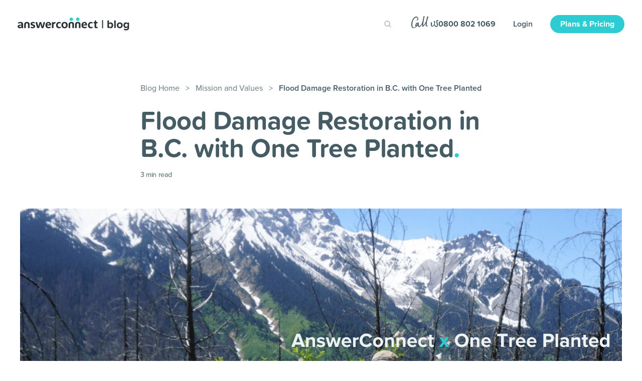

--- FILE ---
content_type: text/html; charset=UTF-8
request_url: https://www.answerconnect.co.uk/blog/mission-values/one-tree-planted-flood-damage-restoration/
body_size: 16497
content:
<!doctype html>
<html lang="en-US">

<head>
	<meta charset="UTF-8">
	<meta name="viewport" content="width=device-width, initial-scale=1">
	<link rel="stylesheet" href="https://storage.googleapis.com/branddesignmanager/AnswerconnectWebsite/redesign/css/fonts.css">
	<!-- All Meta Infos -->
	<link rel="icon" sizes="180x180" href="https://storage.googleapis.com/answerconnectbloguk/1/common/favicon-large.png">
	<link rel="apple-touch-icon" href="https://storage.googleapis.com/answerconnectbloguk/1/common/favicon-large.png">
	<meta name='robots' content='index, follow, max-image-preview:large, max-snippet:-1, max-video-preview:-1' />

	<!-- This site is optimized with the Yoast SEO plugin v23.5 - https://yoast.com/wordpress/plugins/seo/ -->
	<title>Flood Damage Restoration in B.C. With One Tree Planted</title>
	<meta name="description" content="We partnered with One Tree Planted to plant trees across the B.C. district and utilise their power to protect and restore flood-damaged areas" />
	<link rel="canonical" href="https://www.answerconnect.co.uk/blog/mission-values/one-tree-planted-flood-damage-restoration/" />
	<meta property="og:locale" content="en_US" />
	<meta property="og:type" content="article" />
	<meta property="og:title" content="Flood Damage Restoration in B.C. With One Tree Planted" />
	<meta property="og:description" content="We partnered with One Tree Planted to plant trees across the B.C. district and utilise their power to protect and restore flood-damaged areas" />
	<meta property="og:url" content="https://www.answerconnect.co.uk/blog/mission-values/one-tree-planted-flood-damage-restoration/" />
	<meta property="og:site_name" content="AnswerConnect UK Blog" />
	<meta property="article:published_time" content="2021-12-28T08:30:00+00:00" />
	<meta property="article:modified_time" content="2022-01-10T09:44:17+00:00" />
	<meta property="og:image" content="https://storage.googleapis.com/answerconnectbloguk/1/2021/12/AnswerConnect-X-Tree-Canada-1024x768.png" />
	<meta property="og:image:width" content="1024" />
	<meta property="og:image:height" content="768" />
	<meta property="og:image:type" content="image/png" />
	<meta name="author" content="Ben Graham" />
	<meta name="twitter:card" content="summary_large_image" />
	<meta name="twitter:label1" content="Written by" />
	<meta name="twitter:data1" content="Ben Graham" />
	<meta name="twitter:label2" content="Est. reading time" />
	<meta name="twitter:data2" content="3 minutes" />
	<script type="application/ld+json" class="yoast-schema-graph">{"@context":"https://schema.org","@graph":[{"@type":"WebPage","@id":"https://www.answerconnect.co.uk/blog/mission-values/one-tree-planted-flood-damage-restoration/","url":"https://www.answerconnect.co.uk/blog/mission-values/one-tree-planted-flood-damage-restoration/","name":"Flood Damage Restoration in B.C. With One Tree Planted","isPartOf":{"@id":"https://www.answerconnect.co.uk/blog/#website"},"primaryImageOfPage":{"@id":"https://www.answerconnect.co.uk/blog/mission-values/one-tree-planted-flood-damage-restoration/#primaryimage"},"image":{"@id":"https://www.answerconnect.co.uk/blog/mission-values/one-tree-planted-flood-damage-restoration/#primaryimage"},"thumbnailUrl":"https://storage.googleapis.com/answerconnectbloguk/1/2021/12/AnswerConnect-X-Tree-Canada.png","datePublished":"2021-12-28T08:30:00+00:00","dateModified":"2022-01-10T09:44:17+00:00","author":{"@id":"https://www.answerconnect.co.uk/blog/#/schema/person/867099749447b9a134aa448a91833a7b"},"description":"We partnered with One Tree Planted to plant trees across the B.C. district and utilise their power to protect and restore flood-damaged areas","breadcrumb":{"@id":"https://www.answerconnect.co.uk/blog/mission-values/one-tree-planted-flood-damage-restoration/#breadcrumb"},"inLanguage":"en-US","potentialAction":[{"@type":"ReadAction","target":["https://www.answerconnect.co.uk/blog/mission-values/one-tree-planted-flood-damage-restoration/"]}]},{"@type":"ImageObject","inLanguage":"en-US","@id":"https://www.answerconnect.co.uk/blog/mission-values/one-tree-planted-flood-damage-restoration/#primaryimage","url":"https://storage.googleapis.com/answerconnectbloguk/1/2021/12/AnswerConnect-X-Tree-Canada.png","contentUrl":"https://storage.googleapis.com/answerconnectbloguk/1/2021/12/AnswerConnect-X-Tree-Canada.png","width":1200,"height":900,"caption":"AnswerConnect and One Tree Planted Canada"},{"@type":"BreadcrumbList","@id":"https://www.answerconnect.co.uk/blog/mission-values/one-tree-planted-flood-damage-restoration/#breadcrumb","itemListElement":[{"@type":"ListItem","position":1,"name":"Home","item":"https://www.answerconnect.co.uk/blog/"},{"@type":"ListItem","position":2,"name":"Flood Damage Restoration in B.C. with One Tree Planted"}]},{"@type":"WebSite","@id":"https://www.answerconnect.co.uk/blog/#website","url":"https://www.answerconnect.co.uk/blog/","name":"AnswerConnect UK Blog","description":"","potentialAction":[{"@type":"SearchAction","target":{"@type":"EntryPoint","urlTemplate":"https://www.answerconnect.co.uk/blog/?s={search_term_string}"},"query-input":{"@type":"PropertyValueSpecification","valueRequired":true,"valueName":"search_term_string"}}],"inLanguage":"en-US"},{"@type":"Person","@id":"https://www.answerconnect.co.uk/blog/#/schema/person/867099749447b9a134aa448a91833a7b","name":"Ben Graham","image":{"@type":"ImageObject","inLanguage":"en-US","@id":"https://www.answerconnect.co.uk/blog/#/schema/person/image/","url":"https://secure.gravatar.com/avatar/ded63a59e83a4fdd2a2d75462c5151f9?s=96&d=mm&r=g","contentUrl":"https://secure.gravatar.com/avatar/ded63a59e83a4fdd2a2d75462c5151f9?s=96&d=mm&r=g","caption":"Ben Graham"},"url":"https://www.answerconnect.co.uk/blog/author/ben-graham/"}]}</script>
	<!-- / Yoast SEO plugin. -->


<link rel='dns-prefetch' href='//www.answerconnect.co.uk' />
<link rel='dns-prefetch' href='//storage.googleapis.com' />
<link rel="alternate" type="application/rss+xml" title="AnswerConnect UK Blog &raquo; Flood Damage Restoration in B.C. with One Tree Planted Comments Feed" href="https://www.answerconnect.co.uk/blog/mission-values/one-tree-planted-flood-damage-restoration/feed/" />
<style id='classic-theme-styles-inline-css' type='text/css'>
/**
 * These rules are needed for backwards compatibility.
 * They should match the button element rules in the base theme.json file.
 */
.wp-block-button__link {
	color: #ffffff;
	background-color: #32373c;
	border-radius: 9999px; /* 100% causes an oval, but any explicit but really high value retains the pill shape. */

	/* This needs a low specificity so it won't override the rules from the button element if defined in theme.json. */
	box-shadow: none;
	text-decoration: none;

	/* The extra 2px are added to size solids the same as the outline versions.*/
	padding: calc(0.667em + 2px) calc(1.333em + 2px);

	font-size: 1.125em;
}

.wp-block-file__button {
	background: #32373c;
	color: #ffffff;
	text-decoration: none;
}

</style>
<style id='global-styles-inline-css' type='text/css'>
:root{--wp--preset--aspect-ratio--square: 1;--wp--preset--aspect-ratio--4-3: 4/3;--wp--preset--aspect-ratio--3-4: 3/4;--wp--preset--aspect-ratio--3-2: 3/2;--wp--preset--aspect-ratio--2-3: 2/3;--wp--preset--aspect-ratio--16-9: 16/9;--wp--preset--aspect-ratio--9-16: 9/16;--wp--preset--color--black: #000000;--wp--preset--color--cyan-bluish-gray: #abb8c3;--wp--preset--color--white: #ffffff;--wp--preset--color--pale-pink: #f78da7;--wp--preset--color--vivid-red: #cf2e2e;--wp--preset--color--luminous-vivid-orange: #ff6900;--wp--preset--color--luminous-vivid-amber: #fcb900;--wp--preset--color--light-green-cyan: #7bdcb5;--wp--preset--color--vivid-green-cyan: #00d084;--wp--preset--color--pale-cyan-blue: #8ed1fc;--wp--preset--color--vivid-cyan-blue: #0693e3;--wp--preset--color--vivid-purple: #9b51e0;--wp--preset--gradient--vivid-cyan-blue-to-vivid-purple: linear-gradient(135deg,rgba(6,147,227,1) 0%,rgb(155,81,224) 100%);--wp--preset--gradient--light-green-cyan-to-vivid-green-cyan: linear-gradient(135deg,rgb(122,220,180) 0%,rgb(0,208,130) 100%);--wp--preset--gradient--luminous-vivid-amber-to-luminous-vivid-orange: linear-gradient(135deg,rgba(252,185,0,1) 0%,rgba(255,105,0,1) 100%);--wp--preset--gradient--luminous-vivid-orange-to-vivid-red: linear-gradient(135deg,rgba(255,105,0,1) 0%,rgb(207,46,46) 100%);--wp--preset--gradient--very-light-gray-to-cyan-bluish-gray: linear-gradient(135deg,rgb(238,238,238) 0%,rgb(169,184,195) 100%);--wp--preset--gradient--cool-to-warm-spectrum: linear-gradient(135deg,rgb(74,234,220) 0%,rgb(151,120,209) 20%,rgb(207,42,186) 40%,rgb(238,44,130) 60%,rgb(251,105,98) 80%,rgb(254,248,76) 100%);--wp--preset--gradient--blush-light-purple: linear-gradient(135deg,rgb(255,206,236) 0%,rgb(152,150,240) 100%);--wp--preset--gradient--blush-bordeaux: linear-gradient(135deg,rgb(254,205,165) 0%,rgb(254,45,45) 50%,rgb(107,0,62) 100%);--wp--preset--gradient--luminous-dusk: linear-gradient(135deg,rgb(255,203,112) 0%,rgb(199,81,192) 50%,rgb(65,88,208) 100%);--wp--preset--gradient--pale-ocean: linear-gradient(135deg,rgb(255,245,203) 0%,rgb(182,227,212) 50%,rgb(51,167,181) 100%);--wp--preset--gradient--electric-grass: linear-gradient(135deg,rgb(202,248,128) 0%,rgb(113,206,126) 100%);--wp--preset--gradient--midnight: linear-gradient(135deg,rgb(2,3,129) 0%,rgb(40,116,252) 100%);--wp--preset--font-size--small: 13px;--wp--preset--font-size--medium: 20px;--wp--preset--font-size--large: 36px;--wp--preset--font-size--x-large: 42px;--wp--preset--spacing--20: 0.44rem;--wp--preset--spacing--30: 0.67rem;--wp--preset--spacing--40: 1rem;--wp--preset--spacing--50: 1.5rem;--wp--preset--spacing--60: 2.25rem;--wp--preset--spacing--70: 3.38rem;--wp--preset--spacing--80: 5.06rem;--wp--preset--shadow--natural: 6px 6px 9px rgba(0, 0, 0, 0.2);--wp--preset--shadow--deep: 12px 12px 50px rgba(0, 0, 0, 0.4);--wp--preset--shadow--sharp: 6px 6px 0px rgba(0, 0, 0, 0.2);--wp--preset--shadow--outlined: 6px 6px 0px -3px rgba(255, 255, 255, 1), 6px 6px rgba(0, 0, 0, 1);--wp--preset--shadow--crisp: 6px 6px 0px rgba(0, 0, 0, 1);}:where(.is-layout-flex){gap: 0.5em;}:where(.is-layout-grid){gap: 0.5em;}body .is-layout-flex{display: flex;}.is-layout-flex{flex-wrap: wrap;align-items: center;}.is-layout-flex > :is(*, div){margin: 0;}body .is-layout-grid{display: grid;}.is-layout-grid > :is(*, div){margin: 0;}:where(.wp-block-columns.is-layout-flex){gap: 2em;}:where(.wp-block-columns.is-layout-grid){gap: 2em;}:where(.wp-block-post-template.is-layout-flex){gap: 1.25em;}:where(.wp-block-post-template.is-layout-grid){gap: 1.25em;}.has-black-color{color: var(--wp--preset--color--black) !important;}.has-cyan-bluish-gray-color{color: var(--wp--preset--color--cyan-bluish-gray) !important;}.has-white-color{color: var(--wp--preset--color--white) !important;}.has-pale-pink-color{color: var(--wp--preset--color--pale-pink) !important;}.has-vivid-red-color{color: var(--wp--preset--color--vivid-red) !important;}.has-luminous-vivid-orange-color{color: var(--wp--preset--color--luminous-vivid-orange) !important;}.has-luminous-vivid-amber-color{color: var(--wp--preset--color--luminous-vivid-amber) !important;}.has-light-green-cyan-color{color: var(--wp--preset--color--light-green-cyan) !important;}.has-vivid-green-cyan-color{color: var(--wp--preset--color--vivid-green-cyan) !important;}.has-pale-cyan-blue-color{color: var(--wp--preset--color--pale-cyan-blue) !important;}.has-vivid-cyan-blue-color{color: var(--wp--preset--color--vivid-cyan-blue) !important;}.has-vivid-purple-color{color: var(--wp--preset--color--vivid-purple) !important;}.has-black-background-color{background-color: var(--wp--preset--color--black) !important;}.has-cyan-bluish-gray-background-color{background-color: var(--wp--preset--color--cyan-bluish-gray) !important;}.has-white-background-color{background-color: var(--wp--preset--color--white) !important;}.has-pale-pink-background-color{background-color: var(--wp--preset--color--pale-pink) !important;}.has-vivid-red-background-color{background-color: var(--wp--preset--color--vivid-red) !important;}.has-luminous-vivid-orange-background-color{background-color: var(--wp--preset--color--luminous-vivid-orange) !important;}.has-luminous-vivid-amber-background-color{background-color: var(--wp--preset--color--luminous-vivid-amber) !important;}.has-light-green-cyan-background-color{background-color: var(--wp--preset--color--light-green-cyan) !important;}.has-vivid-green-cyan-background-color{background-color: var(--wp--preset--color--vivid-green-cyan) !important;}.has-pale-cyan-blue-background-color{background-color: var(--wp--preset--color--pale-cyan-blue) !important;}.has-vivid-cyan-blue-background-color{background-color: var(--wp--preset--color--vivid-cyan-blue) !important;}.has-vivid-purple-background-color{background-color: var(--wp--preset--color--vivid-purple) !important;}.has-black-border-color{border-color: var(--wp--preset--color--black) !important;}.has-cyan-bluish-gray-border-color{border-color: var(--wp--preset--color--cyan-bluish-gray) !important;}.has-white-border-color{border-color: var(--wp--preset--color--white) !important;}.has-pale-pink-border-color{border-color: var(--wp--preset--color--pale-pink) !important;}.has-vivid-red-border-color{border-color: var(--wp--preset--color--vivid-red) !important;}.has-luminous-vivid-orange-border-color{border-color: var(--wp--preset--color--luminous-vivid-orange) !important;}.has-luminous-vivid-amber-border-color{border-color: var(--wp--preset--color--luminous-vivid-amber) !important;}.has-light-green-cyan-border-color{border-color: var(--wp--preset--color--light-green-cyan) !important;}.has-vivid-green-cyan-border-color{border-color: var(--wp--preset--color--vivid-green-cyan) !important;}.has-pale-cyan-blue-border-color{border-color: var(--wp--preset--color--pale-cyan-blue) !important;}.has-vivid-cyan-blue-border-color{border-color: var(--wp--preset--color--vivid-cyan-blue) !important;}.has-vivid-purple-border-color{border-color: var(--wp--preset--color--vivid-purple) !important;}.has-vivid-cyan-blue-to-vivid-purple-gradient-background{background: var(--wp--preset--gradient--vivid-cyan-blue-to-vivid-purple) !important;}.has-light-green-cyan-to-vivid-green-cyan-gradient-background{background: var(--wp--preset--gradient--light-green-cyan-to-vivid-green-cyan) !important;}.has-luminous-vivid-amber-to-luminous-vivid-orange-gradient-background{background: var(--wp--preset--gradient--luminous-vivid-amber-to-luminous-vivid-orange) !important;}.has-luminous-vivid-orange-to-vivid-red-gradient-background{background: var(--wp--preset--gradient--luminous-vivid-orange-to-vivid-red) !important;}.has-very-light-gray-to-cyan-bluish-gray-gradient-background{background: var(--wp--preset--gradient--very-light-gray-to-cyan-bluish-gray) !important;}.has-cool-to-warm-spectrum-gradient-background{background: var(--wp--preset--gradient--cool-to-warm-spectrum) !important;}.has-blush-light-purple-gradient-background{background: var(--wp--preset--gradient--blush-light-purple) !important;}.has-blush-bordeaux-gradient-background{background: var(--wp--preset--gradient--blush-bordeaux) !important;}.has-luminous-dusk-gradient-background{background: var(--wp--preset--gradient--luminous-dusk) !important;}.has-pale-ocean-gradient-background{background: var(--wp--preset--gradient--pale-ocean) !important;}.has-electric-grass-gradient-background{background: var(--wp--preset--gradient--electric-grass) !important;}.has-midnight-gradient-background{background: var(--wp--preset--gradient--midnight) !important;}.has-small-font-size{font-size: var(--wp--preset--font-size--small) !important;}.has-medium-font-size{font-size: var(--wp--preset--font-size--medium) !important;}.has-large-font-size{font-size: var(--wp--preset--font-size--large) !important;}.has-x-large-font-size{font-size: var(--wp--preset--font-size--x-large) !important;}
:where(.wp-block-post-template.is-layout-flex){gap: 1.25em;}:where(.wp-block-post-template.is-layout-grid){gap: 1.25em;}
:where(.wp-block-columns.is-layout-flex){gap: 2em;}:where(.wp-block-columns.is-layout-grid){gap: 2em;}
:root :where(.wp-block-pullquote){font-size: 1.5em;line-height: 1.6;}
</style>
<link rel='stylesheet' id='bcct_custom_style-css' href='https://storage.googleapis.com/answerconnectbloguk/1/bcttstyle.css?ver=1.0' type='text/css' media='all' />
<link rel='stylesheet' id='rp-public-styles-css' href='https://www.answerconnect.co.uk/blog/wp-content/plugins/reading-progress-bar/public/css/rp-public.css?ver=6.6.2' type='text/css' media='all' />
<link rel='stylesheet' id='minimalist-style-css' href='https://www.answerconnect.co.uk/blog/wp-content/themes/minimalist/style.css?ver=6.6.2' type='text/css' media='all' />
<script type="text/javascript" src="https://www.answerconnect.co.uk/blog/wp-includes/js/jquery/jquery.js?ver=3.7.1" id="jquery-core-js"></script>
<script type="text/javascript" src="https://www.answerconnect.co.uk/blog/wp-includes/js/jquery/jquery-migrate.js?ver=3.4.1" id="jquery-migrate-js"></script>
<script type="text/javascript" src="https://www.answerconnect.co.uk/blog/wp-content/plugins/reading-progress-bar/public/js/rp-public.js?ver=6.6.2" id="rp-public-scripts-js"></script>
<link rel="https://api.w.org/" href="https://www.answerconnect.co.uk/blog/wp-json/" /><link rel="alternate" title="JSON" type="application/json" href="https://www.answerconnect.co.uk/blog/wp-json/wp/v2/posts/9749" /><link rel="EditURI" type="application/rsd+xml" title="RSD" href="https://www.answerconnect.co.uk/blog/xmlrpc.php?rsd" />
<meta name="generator" content="WordPress 6.6.2" />
<link rel='shortlink' href='https://www.answerconnect.co.uk/blog/?p=9749' />
<link rel="alternate" title="oEmbed (JSON)" type="application/json+oembed" href="https://www.answerconnect.co.uk/blog/wp-json/oembed/1.0/embed?url=https%3A%2F%2Fwww.answerconnect.co.uk%2Fblog%2Fmission-values%2Fone-tree-planted-flood-damage-restoration%2F" />
<link rel="alternate" title="oEmbed (XML)" type="text/xml+oembed" href="https://www.answerconnect.co.uk/blog/wp-json/oembed/1.0/embed?url=https%3A%2F%2Fwww.answerconnect.co.uk%2Fblog%2Fmission-values%2Fone-tree-planted-flood-damage-restoration%2F&#038;format=xml" />
<style>:root {
    --sgi-ltrav-border-radius: 50%;
    --sgi-ltrav-bg: #eef2f2;
    --sgi-ltrav-color: #455c64;
    --sgi-ltrav-text-transform: uppercase;
    --sgi-ltrav-font-family: "Helvetica Neue";
    --sgi-ltrav-font-weight: 400;
    --sgi-ltrav-font-style: regular;
    
}   

#wp-toolbar .sgi-letter-avatar {
    display: inline-block;
    margin-left: 10px;
    margin-top: 10px;
    height: 16px !important;
    width: 16px !important;
    margin: -4px 0 0 6px;
    line-height: 24px !important;
}

#wp-toolbar .sgi-letter-avatar > span {

    line-height: 16px !important;
    font-size: 11px !important;
    text-align: center;
    display: block;


}

#buddypress ul.item-list li .sgi-letter-avatar {
    float:left;
    margin:0 10px 0 0;
}

.sgi-letter-avatar{
    background-color: var(--sgi-ltrav-bg);
    text-align: center;
    border-radius: var(--sgi-ltrav-border-radius) !important;
}

.sgi-letter-avatar > span{
    color: var(--sgi-ltrav-color);
    display: block;
    text-transform: var(--sgi-ltrav-text-transform);
    font-family: var(--sgi-ltrav-font-family);
    font-weight: var(--sgi-ltrav-font-weight);
    font-style: var(--sgi-ltrav-font-style);
    font-size: var(--sgi-ltrav-font-size);
}</style></head>

<body class="post-template-default single single-post postid-9749 single-format-standard is-chrome is-post is-singular is-desktop has-blocks">
	<svg width="0" height="0" class="hide">
		<symbol xmlns="http://www.w3.org/2000/svg" viewBox="0 0 17 10" id="arrow">
			<path fill="none" fill-rule="evenodd" stroke-linecap="round" stroke-linejoin="round"
				d="M15.464 1.232L8.232 8.464 1 1.232" />
		</symbol>
	</svg>

	<!--  Header -->
	<header id="main-header">
		<div class="logo">
			<a href="/blog" aria-labelledby="logo-title">
				<img class="ac-logo" src="https://storage.googleapis.com/answerconnectbloguk/1/common/ac-blog-logo.svg" alt="Answerconnect blog">
				<img class="ac-icon" src="https://storage.googleapis.com/answerconnectbloguk/1/common/ac-icon.svg" alt="Answerconnect blog">
			</a>
		</div>
		<div class="header-actions fx fx-c">
			<div id="search-2" class="widget-- widget_search"><form 
		role="search" 
		method="get" 
		class="searchform" 
		action="https://www.answerconnect.co.uk/blog/" >
		<input 
			type="text" 
			value="" 
			name="s" 
			id="s" 
			placeholder="Search blog"
			autocomplete="off"
		/>
    </form></div>			<a class="nav-link phone-number" aria-label="Call us at 0800 802 1069" href="tel:+448008021069">
				<svg width="54" height="24" viewBox="0 0 54 24" fill="none" xmlns="http://www.w3.org/2000/svg">
					<path fill-rule="evenodd" clip-rule="evenodd" d="M12.5883 14.4141C11.2453 14.9543 10.0528 17.3316 10.3363 18.9658C11.8888 17.8547 12.4373 16.2758 12.5883 14.4141ZM24.0406 18.8969C24.8681 17.9299 25.7381 17.0254 26.4825 16.0228C28.6984 13.037 29.9792 9.64866 30.5408 5.93183C30.7528 4.52876 31.1031 3.11403 31.6395 1.81314C31.8714 1.2515 32.5554 0.75089 33.1462 0.715916C34.211 0.653511 34.0727 1.545 33.8248 2.30826C33.0472 4.69746 32.1453 7.06334 31.6082 9.51151C31.0652 11.9892 30.699 14.5498 30.6352 17.0837C30.5907 18.8406 31.0366 19.2007 32.5341 19.1636C32.8318 19.1561 33.0379 19.4811 32.9043 19.7561C32.5886 20.4042 31.6887 20.9109 30.9097 20.673C29.8549 20.35 28.8719 19.8933 28.8466 18.4401C28.8267 17.297 28.6459 16.1572 28.5276 14.9249C27.95 15.909 27.4635 17.0055 26.7411 17.8984C25.8438 19.0086 24.8269 20.0496 23.7196 20.9322C22.8403 21.6337 21.8985 21.0172 21.8666 19.8425C21.8367 18.7192 21.8599 17.5946 21.8599 16.4411C20.4595 18.0232 19.1588 19.4414 17.9173 20.9123C16.9509 22.0575 15.5438 22.2811 14.5568 21.6646C13.7992 21.1907 13.6204 19.7307 13.1212 18.5615C12.9564 18.7522 12.6919 19.0909 12.3954 19.3954C11.7846 20.0249 11.2449 20.8005 10.5158 21.2195C9.30019 21.917 7.96226 20.9795 8.00081 19.5648C8.06994 17.0659 9.16992 15.0669 10.9505 13.4526C11.7401 12.7367 14.0883 12.8649 14.7994 13.6665C15.048 13.9477 15.2002 14.5142 15.1151 14.8803C14.6771 16.7785 15.2035 18.5286 15.6316 20.2629C16.9343 20.5845 17.339 19.5456 17.9824 18.8948C19.4798 17.3806 20.9274 15.7842 21.5768 13.7036C22.2747 11.4673 22.7619 9.15766 23.2577 6.86104C23.6837 4.88673 23.9409 2.87264 24.3995 0.907244C24.4893 0.522531 25.1286 0.085014 25.5646 0.0164377C26.422 -0.117286 26.6161 0.588364 26.4679 1.2803C26.222 2.42621 25.778 3.53166 25.5806 4.68305C24.7903 9.29618 23.59 13.8558 23.7595 18.6027C23.7568 18.9037 23.9595 18.9538 24.0406 18.8969Z" fill="#455C64"/>
					<path fill-rule="evenodd" clip-rule="evenodd" d="M8.98555 21.575C9.23664 21.7017 9.34649 21.9947 9.23937 22.2493C9.1534 22.4549 9.01625 22.5848 8.96849 22.608C8.87365 22.6531 5.40895 24.4671 3.43779 23.885C1.72522 23.3791 0.78297 21.831 0.445233 20.3558C-0.215231 17.4697 -0.165423 14.3947 0.759772 11.6234C1.7184 8.74859 2.77187 5.72729 5.1026 3.52346C6.51359 2.18884 7.99213 0.76073 10.3283 1.03389C11.639 1.18704 12.3425 2.02905 12.9401 2.93206C13.1271 3.2145 13.2601 3.55264 13.4191 3.86557C14.6254 6.23515 13.9622 8.14592 11.3422 8.63522C11.1621 8.66837 11.0263 8.63853 10.8994 8.57621C10.5965 8.42637 10.4757 8.06305 10.621 7.76536C10.7063 7.59032 10.7991 7.43386 10.9328 7.38612C12.6181 6.78279 12.7587 6.4977 12.1289 4.54714C11.7243 3.29141 10.5303 2.51238 9.3615 2.85715C7.96893 3.26821 6.91751 4.06249 5.91453 5.19092C3.21127 8.23145 2.47848 11.9171 2.09844 15.6365C1.89239 17.6468 1.95516 19.8625 3.21604 21.7468C4.15284 23.1457 6.04007 23.3254 7.34872 22.185C7.65916 21.9152 8.06036 21.7421 8.45541 21.5638C8.62393 21.4875 8.82043 21.4915 8.98555 21.575Z" fill="#455C64"/>
					<path fill-rule="evenodd" clip-rule="evenodd" d="M53.9645 10.2115C53.7491 10.5745 53.0982 10.6173 52.7267 10.2972C52.3495 9.97227 51.4699 9.56035 51.3593 9.61881C51.3574 9.62017 51.3555 9.62153 51.3537 9.62357C51.2563 9.70785 51.2481 9.71533 51.1552 9.79622C51.1496 9.80098 51.1464 9.81049 51.1483 9.81797C51.5843 11.3052 52.0108 12.7966 52.455 14.2811C52.8847 15.7181 53.2126 17.1442 53.0016 18.696C52.819 20.0372 51.2829 21.8541 50.071 21.9873C48.6802 22.1403 46.7296 20.8902 46.5041 19.2405C46.4497 18.8463 46.5369 18.4296 46.5635 18.2787C46.566 18.261 46.547 18.2508 46.5338 18.261C45.3755 19.1678 44.3854 19.9427 43.1273 20.9283C43.0932 20.9548 43.0079 21.016 42.9131 21.0799C42.7337 21.2002 42.5309 21.275 42.3204 21.3015L42.2743 21.3076C41.4662 21.4592 40.9423 21.1818 40.3098 20.6204C40.2024 20.5252 40.0982 20.4314 39.9952 20.3362C39.0429 19.4553 39.2256 18.1964 39.1213 17.0551C39.024 15.9948 38.9507 14.9133 39.041 13.859C39.0815 13.3852 39.333 12.662 39.7399 12.3847C40.035 12.1841 40.5632 12.2372 40.8014 12.3921C41.2039 12.6525 41.288 13.3519 41.3 13.8529C41.3404 15.5176 41.1262 17.2054 41.3114 18.8442C41.4542 20.1092 42.3407 20.2771 43.272 19.4104C44.719 18.0639 45.7405 16.7133 45.7828 14.6754C45.7945 14.1123 45.8779 13.53 45.428 12.5444C45.0735 11.7681 45.0994 11.8246 45.0501 11.0816C45.0097 10.48 45.4343 9.93829 45.9948 9.91517C47.1176 9.86963 47.6206 10.8104 47.4689 12.6566C47.3457 14.152 47.0405 15.6304 46.8459 16.9151C46.8453 16.9199 46.8459 16.924 46.8478 16.928C47.141 17.4963 47.3217 18.0856 47.6831 18.4887C48.2859 19.163 48.9696 20.152 49.683 20.2186C50.6858 20.3118 51.2873 19.1385 51.1552 18.1108C50.9183 16.268 50.3743 14.4735 50.0627 12.6382C49.9035 11.7002 49.8618 10.705 49.9604 9.75883C50.0773 8.63455 51.0864 7.92014 52.1504 8.00715C53.2227 8.09483 54.0871 8.80108 53.993 10.1504C53.9923 10.1558 53.9911 10.1612 53.9879 10.1653L53.9645 10.2115Z" fill="#455C64"/>
				</svg>
				<span>0800 802 1069</span>
			</a>
			<a class="nav-link login text-link--brand" href="https://my.answerconnect.app">Login</a>
			<a class="nav-link plans-btn--primary" href="https://www.answerconnect.co.uk/view-pricing">Plans &amp; Pricing</a>
		</div>
	</header>
<main class="post-main-view page__post __new">
		<section class="ui__post-wrap post-banner" id="9749">
		<div class="ui__breadcrumb mb-20 container-md">
			<a href="/blog ">Blog Home</a>
			<span class="separator">&gt;</span>
			<a href="/blog/category/mission-values">Mission and Values</a>
			<span class="separator">&gt;</span>
			<span class="highlighted">Flood Damage Restoration in B.C. with One Tree Planted</span>
		</div>
		<div class="container-md post-header">
		<h1 class="title title--xl mb-20">
				Flood Damage Restoration in B.C. with One Tree Planted<span class="dot">.</span>
							</h1>
			<p class="time-stamp"><span class="span-reading-time rt-reading-time"><span class="rt-label rt-prefix"></span> <span class="rt-time"> 3</span> <span class="rt-label rt-postfix"></span></span> min read</p>
		</div>
		<figure class="feature-img">
			<img src="https://storage.googleapis.com/answerconnectbloguk/1/2021/12/AnswerConnect-X-Tree-Canada.png" alt="">
		</figure>
		<div class="author-card">
			<div class="author-profile">
				<img class="author-img" src="https://secure.gravatar.com/avatar/ded63a59e83a4fdd2a2d75462c5151f9?s=96&d=mm&r=g" alt="blog author image">
				<div>
					<div class="title title--sm">Ben Graham<span class="dot">.</span></div>
					<p></p>
				</div>
			</div>
			<div>
				<p class="by-line">
					Following devastating flooding in B.C., AnswerConnect partners with One Tree Planted to plant trees in areas that require flood damage restoration projects.				</p>
			</div>
			<img class="aesthetic desktop align-top left" src="https://storage.googleapis.com/answerconnectbloguk/1/common/top-left-light-blue-arc.svg" alt="Aesthetic arc" />
		</div>
	</section>
	<section class="post-content">
		<div class="container-md">
			<!-- <ul class="share-buttons">
    <li>
        <a class="share-twitter" href="https://twitter.com/intent/tweet?text=Flood+Damage+Restoration+in+B.C.+with+One+Tree+Planted&amp;url=https%3A%2F%2Fwww.answerconnect.co.uk%2Fblog%2Fmission-values%2Fone-tree-planted-flood-damage-restoration%2F&amp;via=WPCrumbs" target="_blank">
            <span>Tweet</span>
        </a>
    </li>
    <li>
        <a class="share-facebook" href="https://www.facebook.com/sharer/sharer.php?u=https%3A%2F%2Fwww.answerconnect.co.uk%2Fblog%2Fmission-values%2Fone-tree-planted-flood-damage-restoration%2F" target="_blank">
            <span>Share</span>
        </a>
    </li>
    <li>
        <a class="share-googleplus" href="https://plus.google.com/share?url=https%3A%2F%2Fwww.answerconnect.co.uk%2Fblog%2Fmission-values%2Fone-tree-planted-flood-damage-restoration%2F" target="_blank">
            <span>Recommend</span>
        </a>
    </li>
    <li>
        <a class="share-pinterest" href="http://pinterest.com/pin/create/button/?url=https%3A%2F%2Fwww.answerconnect.co.uk%2Fblog%2Fmission-values%2Fone-tree-planted-flood-damage-restoration%2F&amp;media=https%3A%2F%2Fstorage.googleapis.com%2Fanswerconnectbloguk%2F1%2F2021%2F12%2FAnswerConnect-X-Tree-Canada.png&amp;description=Flood+Damage+Restoration+in+B.C.+with+One+Tree+Planted" target="_blank">
            <span>Pin</span>
        </a>
    </li>
</ul> -->

<div class="share-article share-article--y desktop">
    <div class="social-logos-group">
        <a href="https://www.facebook.com/sharer/sharer.php?u=https%3A%2F%2Fwww.answerconnect.co.uk%2Fblog%2Fmission-values%2Fone-tree-planted-flood-damage-restoration%2F" class="social-logo" target="_blank">
            <img src="https://storage.googleapis.com/answerconnectbloguk/1/common/facebook-icon-blue.svg" alt="facebook icon">
        </a>
        <a href="https://twitter.com/intent/tweet?text=Flood+Damage+Restoration+in+B.C.+with+One+Tree+Planted&amp;url=https%3A%2F%2Fwww.answerconnect.co.uk%2Fblog%2Fmission-values%2Fone-tree-planted-flood-damage-restoration%2F" class="social-logo" target="_blank">
            <img src="https://storage.googleapis.com/answerconnectbloguk/1/common/twitter-icon-blue.svg" alt="twitter icon">
        </a>
        <a href="https://www.linkedin.com/shareArticle?mini=true&url=https%3A%2F%2Fwww.answerconnect.co.uk%2Fblog%2Fmission-values%2Fone-tree-planted-flood-damage-restoration%2F" class="social-logo" target="_blank">
            <img src="https://storage.googleapis.com/answerconnectbloguk/1/common/linkedin-icon-blue.svg" alt="linkedin icon" >
        </a>
    </div>
</div>
<p>In November 2021, Canada faced one of its most&nbsp;<a href="https://www.bbc.com/news/world-us-canada-59352803" target="_blank" rel="noreferrer noopener">devastating natural disasters</a>&nbsp;when flooding affected areas across British Columbia (B.C.). The flooding left some 18,000 people stranded in their homes. Many of those who could leave their homes struggled to find food among bare grocery store shelves.  </p>



<p>The Canadian government and civic organisations have since pledged to take preemptive measures to prevent such devastating floods from happening again. Among the many flood damage prevention and restoration measures available, tree planting is one of the most effective. </p>



<p>With this in mind, in December 2021 AnswerConnect partnered with&nbsp;<a href="https://onetreeplanted.org/collections/canada/products/british-columbia#product-description" target="_blank" rel="noreferrer noopener">One Tree Planted</a>, a non-profit dedicated to planting trees across B.C. As one of many defensive measures the country is taking to counteract the devastating impacts of climate change, tree planting will play a key role in mitigating future flooding.<br><br>So, what are flood damage restoration projects and how does tree planting help? Find out more below:</p>



<h2 class="wp-block-heading"><strong>What are flood damage restoration projects?</strong></h2>



<p>Flood restoration projects focus on three key areas:</p>



<ul class="wp-block-list"><li>Helping remove water caused by flooding</li><li>Protecting natural wildlife, and </li><li>Helping prevent additional damage caused by future flooding. </li></ul>



<p>So how does tree planting do all three?</p>



<figure class="wp-block-image size-large"><img fetchpriority="high" decoding="async" width="1024" height="538" src="https://storage.googleapis.com/answerconnectbloguk/1/2021/12/1-body-image-OTP-1024x538.jpg" alt="" class="wp-image-9751" srcset="https://storage.googleapis.com/answerconnectbloguk/1/2021/12/1-body-image-OTP-1024x538.jpg 1024w, https://storage.googleapis.com/answerconnectbloguk/1/2021/12/1-body-image-OTP-300x158.jpg 300w, https://storage.googleapis.com/answerconnectbloguk/1/2021/12/1-body-image-OTP-768x403.jpg 768w, https://storage.googleapis.com/answerconnectbloguk/1/2021/12/1-body-image-OTP.jpg 1200w" sizes="(max-width: 1024px) 100vw, 1024px" /></figure>



<h2 class="wp-block-heading">Trees help to remove water</h2>



<p>The heavy rainfall of the B.C. floods forced over 20,000 people to flee their homes. The flooding was, in part, made possible by the high proportion of surface area concrete. Concrete doesn&#8217;t absorb water and forces water to gather in storm drains, which can quickly become flooded.</p>



<p>Trees help to control&nbsp;<a href="https://www.ctvnews.ca/climate-and-environment/reform-the-logging-industry-to-slow-climate-crises-in-b-c-expert-says-1.5676113" target="_blank" rel="noreferrer noopener">how much and how fast</a>&nbsp;water is absorbed into the ground. They help remove water by acting like sponges in wet areas, to absorb rain and mitigate flooding.</p>



<h2 class="wp-block-heading">Trees provide homes to wild animals</h2>



<p>According to&nbsp;<a href="https://globalnews.ca/news/8427762/b-c-flooding-kills-650000-farm-animals/" target="_blank" rel="noreferrer noopener">Global News</a>, over 640,000 animals died in less than a month due to floodwaters in British Columbia. Forests provide habitat for abundant wildlife and planting trees can help preserve animals’ homes. </p>



<p>Of all the Canadian provinces and territories, B.C. has the&nbsp;<a href="https://www.naturetrust.bc.ca/conserving-land/about-biodiversity#:~:text=Of%20all%20the%20Canadian%20provinces,in%20one%20province%20or%20territory." target="_blank" rel="noreferrer noopener">richest diversity</a>&nbsp;of plants and animals. B.C. is home to incredible and iconic biodiversity like the Canada Lynx, Snowy Owl, Moose and more. By planting trees, B.C. can protect the various fragile ecosystems and ensure the region&#8217;s abundant wildlife has a home.</p>



<figure class="wp-block-image size-large"><img decoding="async" width="1024" height="538" src="https://storage.googleapis.com/answerconnectbloguk/1/2021/12/2-body-image-OTP-1024x538.jpg" alt="" class="wp-image-9752" srcset="https://storage.googleapis.com/answerconnectbloguk/1/2021/12/2-body-image-OTP-1024x538.jpg 1024w, https://storage.googleapis.com/answerconnectbloguk/1/2021/12/2-body-image-OTP-300x158.jpg 300w, https://storage.googleapis.com/answerconnectbloguk/1/2021/12/2-body-image-OTP-768x403.jpg 768w, https://storage.googleapis.com/answerconnectbloguk/1/2021/12/2-body-image-OTP.jpg 1200w" sizes="(max-width: 1024px) 100vw, 1024px" /></figure>



<h2 class="wp-block-heading"><strong>Trees prevent damage caused by future flooding</strong></h2>



<p>Rehabilitating B.C. forests can help prevent future flooding by not only absorbing water but by helping fight against other natural disasters. Many areas of D.C. forests have already been ravaged by beetle infestations and forest fires.</p>



<p>The severity of the flooding in November 2021 was <a href="https://www.cbc.ca/news/canada/british-columbia/bc-flood-storm-circumstances-combination-1.6256297" target="_blank" rel="noreferrer noopener">exponentially&nbsp;worse</a>&nbsp;due to previous forest fires. B.C. faced many natural disasters in 2021, including a series of forest fires during the brutal heatwaves of June/July. As climate change makes annual countrywide forest fires ever more likely, tree planting will only become more important in the future.</p>



<figure class="wp-block-image size-large"><img decoding="async" width="1024" height="538" src="https://storage.googleapis.com/answerconnectbloguk/1/2021/12/3-body-image-OTP-1024x538.jpg" alt="" class="wp-image-9753" srcset="https://storage.googleapis.com/answerconnectbloguk/1/2021/12/3-body-image-OTP-1024x538.jpg 1024w, https://storage.googleapis.com/answerconnectbloguk/1/2021/12/3-body-image-OTP-300x158.jpg 300w, https://storage.googleapis.com/answerconnectbloguk/1/2021/12/3-body-image-OTP-768x403.jpg 768w, https://storage.googleapis.com/answerconnectbloguk/1/2021/12/3-body-image-OTP.jpg 1200w" sizes="(max-width: 1024px) 100vw, 1024px" /></figure>



<p>Learn more about how AnswerConnect is giving back to our Planet, through other tree planting initiatives&nbsp;<a href="https://www.answerconnect.co.uk/onetree" target="_blank" rel="noreferrer noopener">here.</a></p>



<p><em>Images courtesy of One Tree Planted.</em></p>
		</div>
	</section>
	<div class="share-article share-article--x container-md">
    <p class="text--sm semi-bold ta-center">Like this article? Spread the word.</p>
    <div class="social-logos-group">
        <a href="https://www.facebook.com/sharer/sharer.php?u=https%3A%2F%2Fwww.answerconnect.co.uk%2Fblog%2Fmission-values%2Fone-tree-planted-flood-damage-restoration%2F" class="social-logo" target="_blank">
            <img src="https://storage.googleapis.com/answerconnectbloguk/1/common/facebook-icon-blue.svg" alt="facebook icon">
        </a>
        <a href="https://twitter.com/intent/tweet?text=Flood+Damage+Restoration+in+B.C.+with+One+Tree+Planted&amp;url=https%3A%2F%2Fwww.answerconnect.co.uk%2Fblog%2Fmission-values%2Fone-tree-planted-flood-damage-restoration%2F" class="social-logo" target="_blank">
            <img src="https://storage.googleapis.com/answerconnectbloguk/1/common/twitter-icon-blue.svg" alt="twitter icon">
        </a>
        <a href="https://www.linkedin.com/shareArticle?mini=true&url=https%3A%2F%2Fwww.answerconnect.co.uk%2Fblog%2Fmission-values%2Fone-tree-planted-flood-damage-restoration%2F" class="social-logo" target="_blank">
            <img src="https://storage.googleapis.com/answerconnectbloguk/1/common/linkedin-icon-blue.svg" alt="linkedin icon" >
        </a>
    </div>
</div>	

<section class="comments-section">

	<div class="comments-area container-md" id="comments">

				<!-- .comments-area -->
	</div>

		<div id="respond" class="container-md comment-form-wrapper">
		<h3 class="title title--lg">Leave a comment<span class="dot">.</span></h3><div id="cancelReply" class="cancel-reply"><a rel="nofollow" id="cancel-comment-reply-link" href="/blog/mission-values/one-tree-planted-flood-damage-restoration/#respond" style="display:none;">Cancel</a></div><form action="https://www.answerconnect.co.uk/blog/wp-comments-post.php" method="post" id="commentform" class="comment-form" novalidate>Your email address will not be published.<p class="comment-form-comment"><div class="form-row"><textarea class="form-textarea" id="comment" name="comment" placeholder="Comment" cols="45" rows="8" aria-required="true"></textarea></div><div class="form-row"><input class="form-input id="author" placeholder="Name" name="author" type="text" value="" size="30" />
<input class="form-input id="email" placeholder="Email" name="email" type="text" value="" size="30" /></div>


<button class="primary-btn" name="submit" type="submit" id="submit" class="submit">Post comment</button> <input type='hidden' name='comment_post_ID' value='9749' id='comment_post_ID' />
<input type='hidden' name='comment_parent' id='comment_parent' value='0' />
<p style="display: none !important;" class="akismet-fields-container" data-prefix="ak_"><label>&#916;<textarea name="ak_hp_textarea" cols="45" rows="8" maxlength="100"></textarea></label><input type="hidden" id="ak_js_1" name="ak_js" value="147"/><script>document.getElementById( "ak_js_1" ).setAttribute( "value", ( new Date() ).getTime() );</script></p></form>	</div><!-- #respond -->
	</section><section class='related-articles posts-grid-view col-w-33'><div class="container"><h2 class="title title--lg ta-center">Related Articles</h2> <div class="posts-wrapper"><article class="post"><a href="https://www.answerconnect.co.uk/blog/mission-values/reforesting-tree-canada-partner/"     class="crp_link post-9730"><figure><img decoding="async"  src="https://storage.googleapis.com/answerconnectbloguk/1/2021/12/AnswerConnect-X-Tree-Canada-2-300x225.jpeg" class="crp_featured crp_thumb medium" alt="Reforesting project in Canada" title="Reforesting The Country With Tree Canada: AnswerConnect’s October Tree-Planting Partner" srcset="https://storage.googleapis.com/answerconnectbloguk/1/2021/12/AnswerConnect-X-Tree-Canada-2-300x225.jpeg 300w, https://storage.googleapis.com/answerconnectbloguk/1/2021/12/AnswerConnect-X-Tree-Canada-2-1024x768.jpeg 1024w, https://storage.googleapis.com/answerconnectbloguk/1/2021/12/AnswerConnect-X-Tree-Canada-2-768x576.jpeg 768w, https://storage.googleapis.com/answerconnectbloguk/1/2021/12/AnswerConnect-X-Tree-Canada-2.jpeg 1200w" sizes="(max-width: 300px) 100vw, 300px" srcset="https://storage.googleapis.com/answerconnectbloguk/1/2021/12/AnswerConnect-X-Tree-Canada-2-300x225.jpeg 300w, https://storage.googleapis.com/answerconnectbloguk/1/2021/12/AnswerConnect-X-Tree-Canada-2-1024x768.jpeg 1024w, https://storage.googleapis.com/answerconnectbloguk/1/2021/12/AnswerConnect-X-Tree-Canada-2-768x576.jpeg 768w, https://storage.googleapis.com/answerconnectbloguk/1/2021/12/AnswerConnect-X-Tree-Canada-2.jpeg 1200w" /></figure><span class="crp_title">Reforesting The Country With Tree Canada: AnswerConnect’s October Tree-Planting Partner</span></a><span class="crp_author">  by <a href="https://www.answerconnect.co.uk/blog/author/ben-graham/">Ben Graham</a></span> </article><article class="post"><a href="https://www.answerconnect.co.uk/blog/business-tips/budget-management-in-care-settings/"     class="crp_link post-10423"><figure><img decoding="async"  src="https://storage.googleapis.com/answerconnectbloguk/1/2024/06/shutterstock_422378089-300x200.jpg" class="crp_featured crp_thumb medium" alt="A physiotherapist supports a senior man&#039;s rehabilitation by encouraging him to walk on a gym treadmill." title="How to navigate budget management in care settings" srcset="https://storage.googleapis.com/answerconnectbloguk/1/2024/06/shutterstock_422378089-300x200.jpg 300w, https://storage.googleapis.com/answerconnectbloguk/1/2024/06/shutterstock_422378089-768x512.jpg 768w, https://storage.googleapis.com/answerconnectbloguk/1/2024/06/shutterstock_422378089.jpg 1000w" sizes="(max-width: 300px) 100vw, 300px" srcset="https://storage.googleapis.com/answerconnectbloguk/1/2024/06/shutterstock_422378089-300x200.jpg 300w, https://storage.googleapis.com/answerconnectbloguk/1/2024/06/shutterstock_422378089-768x512.jpg 768w, https://storage.googleapis.com/answerconnectbloguk/1/2024/06/shutterstock_422378089.jpg 1000w" /></figure><span class="crp_title">How to navigate budget management in care settings</span></a><span class="crp_author">  by <a href="https://www.answerconnect.co.uk/blog/author/ben-graham/">Ben Graham</a></span> </article><article class="post"><a href="https://www.answerconnect.co.uk/blog/business-tips/carp-method-customer-service/"     class="crp_link post-10210"><figure><img decoding="async"  src="https://storage.googleapis.com/answerconnectbloguk/1/2023/09/shutterstock_2030079032-300x200.jpg" class="crp_featured crp_thumb medium" alt="Blocks stacked on top of each other with faces representing customer satisfaction" title="How to use the CARP method to evaluate customer complaints and improve your customer service" srcset="https://storage.googleapis.com/answerconnectbloguk/1/2023/09/shutterstock_2030079032-300x200.jpg 300w, https://storage.googleapis.com/answerconnectbloguk/1/2023/09/shutterstock_2030079032-768x512.jpg 768w, https://storage.googleapis.com/answerconnectbloguk/1/2023/09/shutterstock_2030079032.jpg 1000w" sizes="(max-width: 300px) 100vw, 300px" srcset="https://storage.googleapis.com/answerconnectbloguk/1/2023/09/shutterstock_2030079032-300x200.jpg 300w, https://storage.googleapis.com/answerconnectbloguk/1/2023/09/shutterstock_2030079032-768x512.jpg 768w, https://storage.googleapis.com/answerconnectbloguk/1/2023/09/shutterstock_2030079032.jpg 1000w" /></figure><span class="crp_title">How to use the CARP method to evaluate customer complaints and improve your customer service</span></a><span class="crp_author">  by <a href="https://www.answerconnect.co.uk/blog/author/ben-graham/">Ben Graham</a></span> </article></div><div class="crp_clear"></div></div></section>
<footer class="ui__footer">
    <div class="container">
      <div class="footer__main">
        <div class="col1">
          <a href="/" class="logo lazy-image" data-img-attach-type="bgImg">
            <img width="160" src="https://storage.googleapis.com/answerconnectbloguk/1/common/ac-logo-bluedot.svg" alt="AnswerConnect Logo"/>
          </a>
          <div class="aw">
            <span>because</span>
            <a class="lazy-image" href="https://anywhereworks.com/" rel="noopener noreferrer" target="_blank" aria-label="Anywhere Works" data-img-attach-type="bgImg">
              <img width="140" src="https://storage.googleapis.com/answerconnectbloguk/1/common/anywhere-works-logo.svg" alt="Anywhereworks Logo"/>
            </a>
          </div>
        </div>
        <ul class="col2 js-accordion">
          <li class="dropdown-container ">
            <button class="dropdown-arrow js-accordion-toggle" aria-label="Dropdown arrow">
              <svg height="13" width="13">
                <use xlink:href="#arrow"></use>
              </svg>
            </button>
            <a class="text-link--anim text-link--white dropdown" href="/why">Why</a>
            <ul class="dropdown-list js-accordion-content">
              <!-- <li><a class="text-link--anim text-link--white" href="/food-for-families">Food for Families</a></li> -->
              <li><a class="text-link--anim text-link--white" href="/pledge-people-not-bots">Pledge People, Not Bots</a></li>
              <li><a class="text-link--anim text-link--white" href="/onetree">1 Tree, 1 Planet</a></li>
              <li><a class="text-link--anim text-link--white" href="/learning-sharing">Learning, Sharing & Giving Back </a></li>
              <li><a class="text-link--anim text-link--white" href="/covid-19">COVID-19 Support</a></li>
            </ul>
          </li>
          <li class="dropdown-container">
            <button class="dropdown-arrow js-accordion-toggle" aria-label="Dropdown arrow">
              <svg height="13" width="13">
                <use xlink:href="#arrow"></use>
              </svg>
            </button>
            <a href="/services" class="text-link--anim text-link--white dropdown ignore-click">Services</a>
            <ul class="dropdown-list js-accordion-content">
              <li><a class="text-link--anim text-link--white" href="/services/answering-services">Business Answering Services</a></li>
              <li><a class="text-link--anim text-link--white" href="/services/call-handling-services">Call Handling Services</a></li>
              <li><a class="text-link--anim text-link--white" href="/services/answering-services/telephone-answering-service">Small Business
                  Answering Services</a></li>
              <li><a class="text-link--anim text-link--white" href="/services/answering-services/virtual-receptionist">Virtual Receptionist</a>
              </li>
              <li><a class="text-link--anim text-link--white" href="/services/answering-services/out-of-hours-answering">Out of Hours
                  Answering</a></li>
              <li><a class="text-link--anim text-link--white" href="/services/answering-services/24-7-answering-service">24/7 Live Answering</a>
              </li>
              <li><a class="text-link--anim text-link--white" href="/services/answering-services/call-forwarding">Call Forwarding</a></li>
              <li><a class="text-link--anim text-link--white" href="/services/appointment-taking">Appointment Taking</a></li>
              <li><a class="text-link--anim text-link--white" href="/services/order-management">Order Management</a></li>
              <li><a class="text-link--anim text-link--white" href="/services/call-centre-solution">Call Centre Solution</a></li>
              <li><a class="text-link--anim text-link--white" href="/services/webchat-services">Web Chat Services</a></li>
              <li><a class="text-link--anim text-link--white" href="/services/lead-qualification-service">Lead Qualification Service</a></li>
            </ul>
          </li>
          <li class="dropdown-container ">
            <button class="dropdown-arrow js-accordion-toggle" aria-label="Dropdown arrow">
              <svg height="13" width="13">
                <use xlink:href="#arrow"></use>
              </svg>
            </button>
            <a href="/industries" class="dropdown text-link--anim text-link--white">Industries</a>
            <ul class="dropdown-list js-accordion-content">
              <li><a href="/industries/legal" class="text-link--anim text-link--white">Legal</a></li>
              <li><a href="/industries/ecommerce" class="text-link--anim text-link--white">E-Commerce</a></li>
              <li><a href="/industries/ecommerce/customer-support" class="text-link--anim text-link--white">Customer Support</a></li>
              <li><a href="/industries/finance-and-insurance" class="text-link--anim text-link--white">Finance/Insurance</a></li>
              <li><a href="/industries/healthcare" class="text-link--anim text-link--white">Healthcare</a></li>
              <!-- <li><a href="/industries/healthcare/medical-telephone-answering-services" class="text-link--anim text-link--white">Medical
                  Telephone Answering Services</a></li> -->
              <li><a href="/industries/tech-manufacturing" class="text-link--anim text-link--white">IT Services Support</a></li>
              <li><a href="/industries/estate-agents-and-property-management" class="text-link--anim text-link--white">Property Services</a></li>
              <li><a href="/industries/marketing-media" class="text-link--anim text-link--white">Marketing/Media</a></li>
              <li><a href="/industries/service-providers" class="text-link--anim text-link--white">Service Providers</a></li>
              <li><a href="/industries/construction-trades-answering-service" class="text-link--anim text-link--white">Construction & Trades</a></li>
            </ul>
          </li>
        </ul>

        <ul class="col3">
          <li><a class="text-link--anim text-link--white" href="/book-a-consultation">Book a Sales Consultation</a></li>
          <li><a class="text-link--anim text-link--white" href="/services/integrations">Integrations</a></li>
          <li><a class="text-link--anim text-link--white" href="/how-it-works">How it Works</a></li>
          <!-- <li><a class="text-link--anim text-link--white" href="https://support.answerconnect.co.uk/">Support</a></li> -->
          <li><a class="text-link--anim text-link--white" href="/contact">Contact</a></li>
          <li><a class="text-link--anim text-link--white" href="/blog/">Blog</a></li>
          <li><a class="text-link--anim text-link--white" href="https://www.answerconnect.co.uk/help-centre/">Help Centre</a></li>
          <li><a class="text-link--anim text-link--white" href="/sitemap">Sitemap</a></li>
        </ul>
        <div class="col4">
          <div class="download-section">
            <p class="text--xs">Stay connected Anywhere</p>
            <ul class="mb-32">
              <li>
                <a href="https://apps.apple.com/us/app/answerconnect/id1324013996" target="_blank">
                  <img width="130" src="https://storage.googleapis.com/answerconnectbloguk/1/common/app-store-btn@2x.png" alt="Download button for App store" />
                </a>
              </li>
              <li>
                <a href="https://play.google.com/store/apps/details?id=com.answerconnect.mobile&hl=en_GB" target="_blank">
                <img width="130" src="https://storage.googleapis.com/answerconnectbloguk/1/common/play-store-btn@2x.png" alt="Download button for Play store" />
                </a>
              </li>
              <li class="desktop">
                <a href="/download-app">
                  <img width="130" src="https://storage.googleapis.com/answerconnectbloguk/1/common/desktop-download-btn@2x.png" alt="Download button for Desktop" />
                </a>
              </li>
            </ul>
          </div>
          <div class="social-icons-wrapper">
            <p class="text--xs">Keep in touch with us</p>
            <ul class="social-icons">
              <li>
                <a class="linkedin" href="https://www.linkedin.com/showcase/answerconnect-uk" target="_blank" rel="noopener noreferrer">
                  <img width="22" height="20" src="https://storage.googleapis.com/answerconnectbloguk/1/common/linkedin-icon.svg" alt="Linkedin Icon"/>
                </a>
              </li>
              <li>
                <a class="instagram" href="https://www.instagram.com/answerconnect_uk/" target="_blank" rel="noopener noreferrer">
                  <img width="22" height="20" src="https://storage.googleapis.com/answerconnectbloguk/1/common/instagram-icon.svg" alt="Instagram Icon"/>
                </a>
              </li>
              <li>
                <a class="facebook" href="https://www.facebook.com/AnswerConnectUK/" target="_blank" rel="noopener noreferrer">
                  <img width="22" height="20" src="https://storage.googleapis.com/answerconnectbloguk/1/common/facebook-icon.svg" alt="Facebook Icon"/>
                </a>
              </li>
              <!-- <li>
                <a class="twitter" href="https://twitter.com/answerconnectuk?lang=en" target="_blank" rel="noopener noreferrer">
                </a>
              </li>  -->
            </ul>
          </div>
        </div>
      </div>

    <div class="footer__actions">
      <div class="footer__actions-content">
          <a href="/onetree" class="otop-logo" aria-label="One Tree One Planet">
              <img width="82" src="https://storage.googleapis.com/answerconnectbloguk/1/common/1t-1p-logo.svg" alt="One tree one planet Logo"/>
          </a>
          <div>
              <p class="sm-text">AnswerConnect is planting a tree<br class="desktop"> for every customer, every month.</p>
              <a href="/onetree" class="bold text-link--anim text-link--white">Learn more ></a>
          </div>
      </div>
      <div class="footer__actions-content">
          <a href="/pledge-people-not-bots" class="otop-logo" aria-label="Pledge people not bots">
              <img width="116" src="https://storage.googleapis.com/answerconnectbloguk/1/common/ppnb-logo.svg" alt="Pledge people not bots Logo"/>
          </a>
          <div>
              <p class="sm-text">We pledge to keep every <br class="desktop"> customer interaction human.</p>
              <a href="/pledge-people-not-bots" class="bold text-link--anim text-link--white">Learn more ></a>
          </div>
      </div>
    </div>
  

    <div class="footer__bottom lazy-element">
      <nav>
        <div>
          <a href="https://climate.nasa.gov/vital-signs/carbon-dioxide/" target="_blank" rel="noopener noreferrer">CO<sub>2&nbsp;</sub> 414.4 ppm</a>
          <em class="line-separator">|</em>
          <a href="https://climate.nasa.gov/vital-signs/carbon-dioxide/" target="_blank" rel="noopener noreferrer">Why are we CO<sub>2&nbsp;</sub> Dating?</a>
        </div>
      </nav>
      <br class="desktop">
      <nav>
        <div>
          <span>&#xa9; AnswerConnect</span>
          <em class="line-separator">|</em>
          <a href="/termsofservice" class="text-link--anim text-link--white">Terms of service</a>
          <em class="line-separator">|</em>
          <a href="/termsofuse" class="text-link--anim text-link--white">Terms of use</a>
          <em class="desktop line-separator">|</em>
        </div>
        <div>
          <a href="/privacypolicy" class="text-link--anim text-link--white">Privacy</a>
          <em class="line-separator">|</em>
          <a href="/cookiepolicy" class="text-link--anim text-link--white">Cookies</a>
          <em class="line-separator">|</em>
          <a href="/mediawebpolicy" class="text-link--anim text-link--white">Media Web Policy</a>
          <!-- <em class="desktop line-separator">|</em> -->
        </div>
        <!-- <div>
          <a href="https://climate.nasa.gov/vital-signs/carbon-dioxide/" target="_blank" rel="noopener noreferrer">CO<sub>2&nbsp;</sub> 414.4 ppm</a>
          <i>|</i>
          <a href="https://climate.nasa.gov/vital-signs/carbon-dioxide/" target="_blank" rel="noopener noreferrer">Why are we CO<sub>2&nbsp;</sub> Dating?</a>
        </div> -->
      </nav>
      <a href="https://anywhereworks.com/blue-dot" rel="noopener noreferrer" target="_blank" class="footer__bottom__right">
        <span>You are here: The Pale Blue Dot</span>
        <span class="arrow"></span>
        <i class="globe"></i>
      </a>
    </div>
  </div>
</footer>
</main>


<noscript>
	<iframe src="https://www.googletagmanager.com/ns.html?id=GTM-M2T525"
		height="0" width="0" style="display: none; visibility: hidden" title="Google tag manager"></iframe>
</noscript>

<script type="text/javascript">
  function gtmCode() {
    (function(w, d, s, l, i) {
      w[l] = w[l] || [];
      w[l].push({
        'gtm.start' : new Date().getTime(),
        event : 'gtm.js'
      });
      var f = d.getElementsByTagName(s)[0], 
      j = d.createElement(s), 
      dl = l != 'dataLayer' ? '&l='
          + l
          : '';
      j.async = true;
      j.src = 'https://www.googletagmanager.com/gtm.js?id=' + i + dl;
      f.parentNode.insertBefore(j, f);
    })(window, document, 'script', 'dataLayer', 'GTM-M2T525');
    localStorage.removeItem("gtmData");
  }

    window.addEventListener('load', function () {
      setTimeout(gtmCode, 1500);
    });


</script><style id='core-block-supports-inline-css' type='text/css'>
/**
 * Core styles: block-supports
 */

</style>
<script type="text/javascript" src="https://www.answerconnect.co.uk/blog/wp-content/themes/minimalist/assets/js/scripts.js?ver=6.6.2" id="minimalist-scripts-js"></script>
<progress class="readingProgressbar" 
							data-height="5" 
							data-position="custom" 
							data-custom-position="#main-header" 
							data-foreground="#00be6e" 
							data-background="" 
							value="0"></progress>
</body>

</html>



--- FILE ---
content_type: text/css
request_url: https://storage.googleapis.com/answerconnectbloguk/1/bcttstyle.css?ver=1.0
body_size: 1433
content:
.bctt-click-to-tweet {
    display: block;
    background-color: transparent;
}

.bctt-click-to-tweet:after {
    content: ".";
    display: block;
    clear: both;
    visibility: hidden;
    line-height: 0;
    height: 0;
}

.bctt-ctt-text {
    font-size: 28px;
    font-weight: 400;
    line-height: 1.57;
    letter-spacing: -.26px;
}

.bctt-click-to-tweet .bctt-ctt-text a {
    color: #455c64;
    font-family: inherit;
    font-weight: normal;
    text-decoration: none !important;
    text-transform: none !important;
    word-wrap: break-word;
    border-bottom: none !important;
    box-shadow: none !important;
    cursor: pointer;
}

.bctt-click-to-tweet:hover .bctt-ctt-text a {
    text-decoration: none;
    background-image: linear-gradient(to bottom, rgba(238, 242, 242, 0.7), rgba(238, 242, 242, 0.7));
    background-position: center;
    background-clip: content-box;
}

a.bctt-ctt-btn {
    border-bottom: none !important;
    box-shadow: none !important;
    margin: 0;
    font-family: inherit;
    text-decoration: none !important;
    position: absolute;
    bottom: 28px;
    left: 50%;
    transform: translateX(-50%);
    width: 42px;
    height: 42px;
    background: url('https://storage.googleapis.com/answerconnect-blog/1/common/twitter-icon-blue.svg') no-repeat center/42px;
}

a.bctt-ctt-btn::before {
  content: 'Tweet to your network';
  position: absolute;
  top: 50%;
  transform: translateY(-50%);
  left: calc(100% + 16px);
  white-space: nowrap;
  background-color: #fff;
  border-radius: 4px;
  box-shadow: -4px 3px 11px 0 rgba(0, 0, 0, 0.1);
  opacity: 0;
  visibility: hidden;
  transition: opacity .3s ease-out;
  font-weight: 600;
  color: #455c64;
  padding: 12px 14px;
  font-size: 12px;
  line-height: normal;
}

.bctt-click-to-tweet:hover a.bctt-ctt-btn::before {
  visibility: visible;
  opacity: 1;
}


--- FILE ---
content_type: text/css
request_url: https://www.answerconnect.co.uk/blog/wp-content/themes/minimalist/style.css?ver=6.6.2
body_size: 9709
content:
/*!
Theme Name: Minimalist
Theme URI: 
Author: Admin
Author URI: 
Description: Base theme for development
Version: 1.0.0
License: GNU General Public License v2 or later
Text Domain: Minimalist
*/.fx{display:flex}@media (min-width:769px){.fx-t{display:flex}}.fx-c{align-items:center;justify-content:space-between}.fx-ch{justify-content:space-between}.clearfix:after{content:"";display:table;clear:both}.v-center{top:50%;transform:translateY(-50%)}@media (min-width:769px){.w-50{width:50%}}.mb-12{margin-bottom:12px}.mb-16{margin-bottom:16px}.mb-20{margin-bottom:20px}.mb-32{margin-bottom:32px}.bg-light-grey{background-color:#eef2f2}.ta-center{text-align:center}.hide-text{position:absolute;overflow:hidden;font-size:0}.hide{display:none}@media (max-width:580px){.desktop{display:none}}.mobile{display:none}@media (max-width:580px){.mobile{display:block}}a,abbr,acronym,address,applet,article,aside,audio,b,big,blockquote,body,canvas,caption,center,cite,code,dd,del,details,dfn,div,dl,dt,em,embed,fieldset,figcaption,figure,footer,form,h1,h2,h3,h4,h5,h6,header,hgroup,html,i,iframe,img,ins,kbd,label,legend,li,mark,menu,nav,object,ol,output,p,pre,q,ruby,s,samp,section,small,span,strike,strong,sub,summary,sup,table,tbody,td,tfoot,th,thead,time,tr,tt,u,ul,var,video{margin:0;padding:0;border:0;font-size:100%;font:inherit;vertical-align:baseline}article,aside,details,figcaption,figure,footer,header,hgroup,menu,nav,section{display:block}body{line-height:1}ol,ul{list-style:none}blockquote,q{quotes:none}blockquote:after,blockquote:before,q:after,q:before{content:"";content:none}table{border-collapse:collapse;border-spacing:0}body{font-size:16px;font-family:proxima-nova,sans-serif}.bold,b,strong{font-weight:700}.semi-bold{font-weight:600}.post-main-view h1,.post-main-view h2,.post-main-view h3,.post-main-view h4,.post-main-view h5,.post-main-view h6,.related-articles .post .crp_title,.title{font-weight:700;font-style:normal;font-stretch:normal;line-height:normal;font-family:proxima-soft,sans-serif}.post-main-view h1,.title--xl{font-size:52px;line-height:1.06;letter-spacing:-.22px}@media (max-width:580px){.post-main-view h1,.title--xl{font-size:40px}}.post-content h2,.title--lg{font-size:32px;letter-spacing:-.29px;line-height:1.4}@media (max-width:580px){.post-content h2,.title--lg{font-size:28px}}.post-content h3,.related-articles .post .crp_title,.title--md{font-size:24px;line-height:1.25;letter-spacing:-.65px;font-family:proxima-nova,sans-serif}.post-content h4,.title--sm{font-size:20px;line-height:1.4;letter-spacing:-.4px}.text--sm,p{font-size:16px;letter-spacing:-.22px;line-height:1.38}.text--xs{font-size:13px;line-height:1.23}sup{font-size:8px;line-height:normal;vertical-align:super}sub{vertical-align:sub;font-size:13px;font-weight:400;font-style:normal;font-stretch:normal;line-height:normal;letter-spacing:-.11px}.plans-btn--primary,.post-content .wp-block-button,.primary-btn,.secondary-btn{display:inline-block;font-size:16px;border-radius:54px;font-family:proxima-nova,sans-serif;font-weight:700;font-style:normal;font-stretch:normal;cursor:pointer;transition:background-color .3s ease;text-align:center}.plans-btn--primary,.post-content .wp-block-button,.primary-btn{color:#fff;background-color:#2dccd2;padding:10px 15px;letter-spacing:normal;min-width:50px;transition:background-color .2s ease}.plans-btn--primary:hover,.post-content .wp-block-button:hover,.primary-btn:hover{background-color:#00acb8}.secondary-btn{padding:12px 22px;border:2px solid #fff;background-color:transparent;line-height:.94;min-width:50px}.secondary-btn:hover{background-color:#fff;color:#455c64}.plans-btn--primary{min-width:148px;position:relative;transition:background 1s linear}.plans-btn--primary:hover{background-color:#2dccd2}.plans-btn--primary:hover .tree{opacity:1}.plans-btn--primary:hover .tree li{display:inline-block}.plans-btn--primary .tree{opacity:0;position:absolute;font-size:0;bottom:calc(100% + 3px);left:0;right:0}.plans-btn--primary .tree li{display:none;vertical-align:bottom;width:14px;height:0;overflow:hidden;position:relative}.plans-btn--primary .tree span{display:block;width:0;height:0;border:7px solid transparent;border-bottom:7px solid #2dccd2;position:absolute}.plans-btn--primary .tree span:first-child{bottom:0}.plans-btn--primary .tree span:nth-child(2){bottom:7px}.plans-btn--primary .tree span:nth-child(3){bottom:14px}.plans-btn--primary .tree ul li:nth-child(1){animation:animate-tree-1 2s linear 0s 1 forwards}.plans-btn--primary .tree ul li:nth-child(2){animation:animate-tree-2 2s linear 0s 1 forwards}.plans-btn--primary .tree ul li:nth-child(3){animation:animate-tree-3 2s linear 0s 1 forwards}.plans-btn--primary .tree ul li:nth-child(4){animation:animate-tree-4 2s linear 0s 1 forwards}.plans-btn--primary .tree ul li:nth-child(5){animation:animate-tree-5 2s linear 0s 1 forwards}.plans-btn--primary .tree ul li:nth-child(6){animation:animate-tree-6 2s linear 0s 1 forwards}.plans-btn--primary .tree ul li:nth-child(7){animation:animate-tree-7 2s linear 0s 1 forwards}.plans-btn--primary .tree ul li:nth-child(8){animation:animate-tree-8 2s linear 0s 1 forwards}@keyframes animate-tree-1{0%,11%{height:0}100%,12%{height:7px}}@keyframes animate-tree-2{17%{height:0}18%,23%{height:7px}100%,24%{height:14px}}@keyframes animate-tree-3{0%,29%{height:0}100%,30%{height:7px}}@keyframes animate-tree-4{0%,35%{height:0}36%,41%{height:7px}42%,47%{height:14px}100%,48%{height:21px}}@keyframes animate-tree-5{0%,53%{height:0}54%,59%{height:7px}100%,60%{height:14px}}@keyframes animate-tree-6{0%,65%{height:0}100%,66%{height:7px}}@keyframes animate-tree-7{0%,71%{height:0}72%,77%{height:7px}100%,78%{height:14px}}@keyframes animate-tree-8{0%,83%{height:0}84%,89%{height:7px}90%,95%{height:14px}100%,96%{height:24px}}input,textarea{border-radius:4px;padding:10px 12px;font-size:16px;font-weight:600;font-family:inherit;color:#455c64;border:2px solid #d8d8d8}input:focus,textarea:focus{border:2px solid #2dccd2}input::placeholder,textarea::placeholder{color:rgba(69,92,100,.4)}textarea{resize:none}input:-webkit-autofill,input:-webkit-autofill:focus,input:-webkit-autofill:hover,textarea:-webkit-autofill,textarea:-webkit-autofill:focus,textarea:-webkit-autofill:hover{-webkit-text-fill-color:#455c64;-webkit-box-shadow:0 0 0 1000px #fff inset}.invalid{border:2px solid red}.post{border-radius:4px 4px 10px 10px;overflow:hidden;box-shadow:0 3px 11px 0 rgba(0,0,0,.08);background-color:#fff;margin-left:26px}.post .img-holder{height:174px}.post .img-holder>img{object-fit:cover;height:100%;width:100%}.post__inner{padding:22px 20px 32px;height:calc(100% - 174px);display:flex;flex-direction:column}.post__inner .excerpt{font-size:16px;line-height:1.38;letter-spacing:-.22px;margin-bottom:auto}.post__inner .post__category{font-size:14px;line-height:1.33;font-weight:600;color:#1bccd3;margin-bottom:10px;display:inline-block}.post__inner .post__category .category+.category::before{content:"";display:inline-block;width:3px;height:3px;border-radius:50%;background-color:currentColor;margin:0 10px;vertical-align:middle}.post__inner .post__content{margin-bottom:auto}.post__inner .post__content p{overflow:hidden;text-overflow:ellipsis;display:-webkit-box;-webkit-line-clamp:3;-webkit-box-orient:vertical}.post__inner .title{font-size:24px;line-height:30px;letter-spacing:-.64px;margin-bottom:12px}.post .author-profile{margin-top:12px}@media (min-width:993px){.post{width:calc((100% - 52px)/ 3);min-height:500px}.posts-grid-view.col-w-33 .post:nth-child(n+4),.posts-grid-view.col-w-50 .post:nth-child(n+3){margin-top:60px}.posts-grid-view.col-w-33 .post:nth-child(3n+1){margin-left:0}.posts-grid-view.col-w-50 .post:nth-child(-n+2){width:calc((100% - 26px)/ 2);min-height:460px}.posts-grid-view.col-w-50 .post:nth-child(-n+2) .img-holder{height:240px}.posts-grid-view.col-w-50 .post:nth-child(-n+2) .post__inner{height:calc(100% - 240px)}.posts-grid-view.col-w-50 .post:first-child,.posts-grid-view.col-w-50 .post:nth-child(3n){margin-left:0}}@media (min-width:769px) and (max-width:992px){.post{width:calc((100% - 26px)/ 2)}.post .img-holder{height:210px}.post .post__inner{height:calc(100% - 210px)}.post:nth-child(n+3){margin-top:40px}.post:nth-child(2n+1){margin-left:0}}@media (max-width:768px){.post{margin-left:0;max-width:400px}.post+.post{margin-top:40px}}.author-profile{display:flex;align-items:center;flex-shrink:0}.author-profile .author-img{display:block;width:42px;height:42px;border-radius:50%;overflow:hidden;object-fit:cover;margin-right:16px}.categories-nav{border-bottom:solid 1px #e1e6e6;padding:30px 0 14px;background:#fff}.categories-nav .container{padding:0 10px;text-align:center}.categories-nav .categories{flex-wrap:wrap}.categories-nav .categories .current-menu-item{position:relative;font-weight:600}.categories-nav .categories .current-menu-item::after{content:"";width:100%;height:2px;background-color:#2dccd2;position:absolute;left:0;bottom:-14px}@media (max-width:992px){.categories-nav .categories{justify-content:start}.categories-nav .categories li{margin-bottom:24px;margin-left:20px}.categories-nav .categories .current-menu-item::after{bottom:-6px}}.is-fixed-header .categories-nav{position:fixed;top:95px;left:0;width:100%;z-index:10;padding:14px 0;box-shadow:0 2px 7px 0 rgba(0,0,0,.12);border:none}@media (max-width:580px){.is-fixed-header .categories-nav{padding:0}}.admin-bar .categories-nav{top:126px}.dropdown-arrow{transition:transform .3s ease}.dropdown-list{max-height:0;overflow:hidden;transition:all .3s ease}.dropdown-container.open>.dropdown-arrow{transform:rotate(-180deg)}.posts-pagination{margin-top:60px;text-align:center;font-weight:600}.posts-pagination .page-numbers{display:inline-block}.posts-pagination .page-numbers+.page-numbers{margin-left:16px}.posts-pagination .page-numbers.current{width:30px;height:30px;line-height:30px;background:#2dccd2;color:#fff;border-radius:50%}.searchform{margin-top:30px}.searchform input{width:100%;max-width:360px;font-weight:400;padding-left:40px;background:url(../../uploads/common/search-icon.svg) center left 14px/16px 16px no-repeat #fff}.share-article{color:rgba(69,92,100,.63);font-weight:600;margin-top:54px}.share-article .social-logos-group{display:flex;align-items:center;justify-content:space-between;margin-top:30px}.share-article .social-logos-group::after,.share-article .social-logos-group::before{content:"";background-color:#d8d8d8;height:1px;width:calc((100% - 185px)/ 2);display:inline-block}.share-article .social-logo{width:45px;height:45px;transition:transform .1s ease-in}.share-article .social-logo>svg{width:100%}.share-article.share-article--y{position:sticky;top:160px;float:left;width:50px;margin-left:-182px;height:170px}.share-article.share-article--y .social-logos-group{flex-direction:column;margin-top:0;height:100%}.share-article.share-article--y .social-logos-group::after,.share-article.share-article--y .social-logos-group::before{display:none}.share-article.share-article--y .social-logo:hover{transform:scale(1.05)}.author-card{border-radius:6px;box-shadow:-4px 3px 11px 0 rgba(0,0,0,.1);background-color:#fff;max-width:868px;margin:0 auto;padding:24px}.author-card .by-line{font-size:16px;line-height:1.45;letter-spacing:-.17px}.author-card .author-profile{margin-bottom:20px}.author-card .author-profile p{font-size:14px;color:rgba(69,92,100,.83)}@media (min-width:769px){.author-card{padding:30px 56px 30px 72px;transform:translateY(-50%)}.author-card .by-line{font-size:20px}.author-card .author-img{width:80px;height:80px;border-radius:50%;overflow:hidden}.author-card .aesthetic{display:block}}@media (min-width:581px){.author-card{display:flex;align-items:center}.author-card .author-profile{margin-right:50px;margin-bottom:0}}footer{padding:44px 0 0;background-color:#455c64;color:#fff}footer .globe::before{background:url(../../uploads/common/ac_earth@2x.gif) center/32px 32px no-repeat}@media (max-width:768px){footer{padding-top:48px}}footer .footer__main{display:flex;justify-content:space-between;padding-bottom:55px;border-bottom:1px solid rgba(255,255,255,.15)}footer .footer__main>div,footer .footer__main>ul{flex:0 0 25%;position:relative}footer .footer__main>div:last-child,footer .footer__main>ul:last-child{flex:0 0 18%}footer .footer__main>div:not(:last-child),footer .footer__main>ul:not(:last-child){padding-right:30px}footer .footer__main .text--xs{margin-bottom:12px}footer .footer__actions{display:flex;justify-content:space-between;margin-bottom:80px;padding-top:24px}footer .footer__actions-content{display:flex;justify-content:flex-start}footer .footer__actions-content .sm-text{margin-bottom:16px}footer .footer__actions-content:last-child{padding-right:30px}footer .footer__actions .otop-logo{margin-right:24px}footer .download-section li{font-size:0;margin-bottom:8px}footer .download-section li:last-child{margin-bottom:0}footer .social-icons-wrapper{flex:0 0 25%}footer .social-icons li{display:inline-block}footer .social-icons li+li{margin-left:20px}footer .social-icons a{display:inline-block;width:22px;height:20px;background-repeat:no-repeat;background-size:contain}footer .aw{margin-top:48px}footer .aw span{font-size:16px;line-height:1.25;letter-spacing:-.22px;display:block;margin-bottom:15px}footer .aw a{display:inline-block;height:18px;width:140px}footer .logo{display:inline-block;height:22px;width:160px}footer .one-tree-one-planet-logo{display:inline-block;height:95px;width:112px;background:url(../../uploads/common/1t-1p-logo.svg) center/cover no-repeat}footer .col2 li,footer .col3 li{font-size:16px;font-weight:700;line-height:1.13;letter-spacing:normal}footer .col2 li:not(:first-child),footer .col3 li:not(:first-child){margin-top:15px}footer .col2 li:after{content:"";display:table;clear:both}footer .dropdown-link-wrap .dropdown{margin-left:0}footer .dropdown-arrow{transition:transform,.3s,ease}footer .dropdown-arrow use{stroke:#fff;stroke-width:1.5}footer .dropdown-list{margin-left:24px}footer .dropdown-list li{font-weight:400}footer .dropdown-container.open>.dropdown-list{margin-top:15px;padding-bottom:2px}footer .dropdown-container.open>.dropdown-arrow{-webkit-transform:rotate(-180deg);-ms-transform:rotate(-180deg);transform:rotate(-180deg)}footer .col2,footer .col3,footer .col4{padding-top:3px}.footer__bottom{padding:0 0 14px 0}.footer__bottom:after{content:"";display:table;clear:both}.footer__bottom a,.footer__bottom nav{font-size:13px;line-height:1.38;letter-spacing:normal}.footer__bottom nav{display:inline-block;line-height:30px}.footer__bottom nav div{display:inline-block}.footer__bottom nav .line-separator{font-style:normal;margin:0 8px}.footer__bottom__right{float:right}.footer__bottom__right:hover i{transform:scale(1)}.footer__bottom__right:hover i::before{opacity:1}.footer__bottom__right span{vertical-align:middle}.footer__bottom__right .arrow{display:inline-block;margin:0 8px 0 16px;width:13px;height:1px;background-color:#fff;position:relative;top:-1px}.footer__bottom__right .arrow::after{content:"";display:block;position:absolute;top:-3px;right:0;width:6px;height:6px;-webkit-transform:rotate(45deg);-ms-transform:rotate(45deg);transform:rotate(45deg);border:solid #fff;border-width:1px 1px 0 0}.footer__bottom__right .globe{display:inline-block;position:relative;top:-1px;height:32px;width:32px;border-radius:50%;background-color:#2dccd2;vertical-align:middle;transform:scale(.375);transition:all .3s ease}.footer__bottom__right .globe::before{content:"";opacity:0;position:absolute;right:0;bottom:0;top:0;left:0}@media (max-width:768px){.footer__bottom{padding:40px 0 0;border-top:1px solid rgba(255,255,255,.15)}}@media (max-width:992px){footer{padding-top:48px}footer .footer__main{flex-direction:column}footer .footer__main>ul:not(:last-child){padding-right:4px}footer .footer__main>ul:not(:first-child){margin-top:33px}footer .footer__main>ul.col3{padding-bottom:40px;border-bottom:1px solid rgba(255,255,255,.15)}footer .footer__main .col4{padding-top:40px}footer .col-3,footer .col1{padding-bottom:30px;border-bottom:1px solid rgba(255,255,255,.15)}footer .footer__actions{flex-direction:column;margin-bottom:40px}footer .footer__actions .otop-logo{margin-bottom:32px;display:inline-block}footer .footer__actions p{font-size:16px;line-height:1.38;max-width:242px}footer .footer__actions .learn-more{font-size:16px;line-height:.94;font-weight:700}footer .footer__actions-content{display:block}footer .footer__actions-content:first-of-type{margin-bottom:48px}footer .footer__actions-content .otop-logo{margin-bottom:20px}footer .download-section{margin-bottom:48px}footer .download-section ul{display:flex}footer .download-section li{margin:0 14px 0 0}footer .social-icons{position:static;margin-top:32px}footer .social-icons a{width:24px;height:22px}footer .aw{margin-top:0}footer .aw span{margin-bottom:12px;font-size:15px}footer .aw a{height:16px;width:123px}footer .logo{margin-bottom:40px}footer .col2 li:not(:first-child),footer .col3 li:not(:first-child){margin-top:33px}footer .col4 p{max-width:260px;font-size:15px}footer .dropdown-arrow{float:right}footer .dropdown-list{margin-left:0}footer .dropdown-list.nested-dropdown-list{padding-left:12px}footer .dropdown-list.nested-dropdown-list li+li{margin-top:22px}footer .footer__bottom__right{float:none;display:block}footer .dropdown-container.open>.dropdown-list{margin-top:33px}footer .footer__bottom{border-top:1px solid rgba(255,255,255,.15)}footer .footer__bottom nav{display:block;line-height:32px}footer .footer__bottom nav div{display:block;margin-bottom:2px}}@media (min-width:993px){.dropdown{margin-left:8px}.dropdown-link-wrap{width:calc(100% - 30px);display:inline-block;vertical-align:top;margin-left:8px}}header{position:fixed;display:flex;align-items:center;top:0;width:100%;padding:28px 35px;height:96px;z-index:10;color:#293033;font-weight:600}header:after{content:"";display:table;clear:both}header .logo{margin-right:auto;font-family:proxima-soft,sans-serif;font-size:23px}header .logo>*{vertical-align:middle;line-height:16px}header .nav-link{margin-left:35px}header .login,header .phone-number{color:#455c64}header .phone-number{display:flex;align-items:center;gap:10px;font-family:proxima-soft,sans-serif;font-weight:700;position:relative;top:-1px}header .phone-number svg{position:relative;top:-3px}header .ac-icon{display:none}header .searchform{display:none;margin-top:0}header .searchform input{padding-left:20px;max-width:20px;border-color:transparent;transition:all .3s linear;cursor:pointer}header .searchform input:focus{padding-left:40px;cursor:default;max-width:360px;border:2px solid #2dccd2}@media (max-width:768px){header{padding:20px;color:#455c64}header .ac-logo,header .blog-text{display:none}header .ac-icon{display:block}header .phone-number svg{top:0}header .phone-number span{display:none}header .nav-link{margin-left:20px}}@media (min-width:581px){.is-singular .searchform{display:block}}.is-fixed-header header{background-color:#fff}@media (max-width:1120px){.is-fixed-header header .logo{top:6px}}.is-post.is-fixed-header header{box-shadow:0 2px 7px 0 rgba(0,0,0,.12)}.admin-bar header{top:32px}@media screen and (max-width:600px){#wpadminbar{position:fixed!important}}.hero{height:470px;width:100%;position:fixed;top:0;background-color:#eef2f2;color:#455c64}@media (min-width:1920px){.hero{height:600px}}.hero article{position:absolute;top:55%;transform:translateY(-50%);max-width:600px}.hero article h1{text-transform:capitalize}.hero article p{font-size:24px;line-height:1.13;letter-spacing:-.2px;margin-top:12px}@media (max-width:580px){.hero article{transform:none;top:25%;width:calc(100% - 40px)}}@media (min-width:581px){.is-front-page .hero,.is-home .hero,.search-results .hero{background:#eef2f2 url(../../uploads/common/blog-home.jpg) top center/cover no-repeat}}@media only screen and (min-width:581px) and (-webkit-min-device-pixel-ratio:2),only screen and (min-width:581px) and (-moz-min-device-pixel-ratio:2),only screen and (min-width:581px) and (-o-min-device-pixel-ratio:2/1),only screen and (min-width:581px) and (min-device-pixel-ratio:2),only screen and (min-width:581px) and (min-resolution:192dpi),only screen and (min-width:581px) and (min-resolution:2dppx){.is-front-page .hero,.is-home .hero,.search-results .hero{background-image:url(../../uploads/common/blog-home@2x.jpg)}}@media (min-width:581px) and (min-width:1201px){.is-front-page .hero,.is-home .hero,.search-results .hero{background-image:url(../../uploads/common/blog-home@2x.jpg)}}@media (min-width:581px){.category-answerconnect-services .hero{background:#eef2f2 url(../../uploads/common/category-hero-answerconnect-services.jpg) top center/cover no-repeat}}@media only screen and (min-width:581px) and (-webkit-min-device-pixel-ratio:2),only screen and (min-width:581px) and (-moz-min-device-pixel-ratio:2),only screen and (min-width:581px) and (-o-min-device-pixel-ratio:2/1),only screen and (min-width:581px) and (min-device-pixel-ratio:2),only screen and (min-width:581px) and (min-resolution:192dpi),only screen and (min-width:581px) and (min-resolution:2dppx){.category-answerconnect-services .hero{background-image:url(../../uploads/common/category-hero-answerconnect-services@2x.jpg)}}@media (min-width:581px) and (min-width:1201px){.category-answerconnect-services .hero{background-image:url(../../uploads/common/category-hero-answerconnect-services@2x.jpg)}}@media (min-width:581px){.category-case-studies .hero{background:#eef2f2 url(../../uploads/common/category-hero-case-studies.jpg) top center/cover no-repeat}}@media only screen and (min-width:581px) and (-webkit-min-device-pixel-ratio:2),only screen and (min-width:581px) and (-moz-min-device-pixel-ratio:2),only screen and (min-width:581px) and (-o-min-device-pixel-ratio:2/1),only screen and (min-width:581px) and (min-device-pixel-ratio:2),only screen and (min-width:581px) and (min-resolution:192dpi),only screen and (min-width:581px) and (min-resolution:2dppx){.category-case-studies .hero{background-image:url(../../uploads/common/category-hero-case-studies@2x.jpg)}}@media (min-width:581px) and (min-width:1201px){.category-case-studies .hero{background-image:url(../../uploads/common/category-hero-case-studies@2x.jpg)}}@media (min-width:581px){.category-news .hero{background:#eef2f2 url(../../uploads/common/category-hero-news.jpg) top center/cover no-repeat}}@media only screen and (min-width:581px) and (-webkit-min-device-pixel-ratio:2),only screen and (min-width:581px) and (-moz-min-device-pixel-ratio:2),only screen and (min-width:581px) and (-o-min-device-pixel-ratio:2/1),only screen and (min-width:581px) and (min-device-pixel-ratio:2),only screen and (min-width:581px) and (min-resolution:192dpi),only screen and (min-width:581px) and (min-resolution:2dppx){.category-news .hero{background-image:url(../../uploads/common/category-hero-news@2x.jpg)}}@media (min-width:581px) and (min-width:1201px){.category-news .hero{background-image:url(../../uploads/common/category-hero-news@2x.jpg)}}@media (min-width:581px){.category-business-tips .hero{background:#eef2f2 url(../../uploads/common/category-hero-business-tips.jpg) top center/cover no-repeat}}@media only screen and (min-width:581px) and (-webkit-min-device-pixel-ratio:2),only screen and (min-width:581px) and (-moz-min-device-pixel-ratio:2),only screen and (min-width:581px) and (-o-min-device-pixel-ratio:2/1),only screen and (min-width:581px) and (min-device-pixel-ratio:2),only screen and (min-width:581px) and (min-resolution:192dpi),only screen and (min-width:581px) and (min-resolution:2dppx){.category-business-tips .hero{background-image:url(../../uploads/common/category-hero-business-tips@2x.jpg)}}@media (min-width:581px) and (min-width:1201px){.category-business-tips .hero{background-image:url(../../uploads/common/category-hero-business-tips@2x.jpg)}}@media (min-width:581px){.category-business-tips .hero{background:#eef2f2 url(../../uploads/common/category-hero-business-tips.jpg) top center/cover no-repeat}}@media only screen and (min-width:581px) and (-webkit-min-device-pixel-ratio:2),only screen and (min-width:581px) and (-moz-min-device-pixel-ratio:2),only screen and (min-width:581px) and (-o-min-device-pixel-ratio:2/1),only screen and (min-width:581px) and (min-device-pixel-ratio:2),only screen and (min-width:581px) and (min-resolution:192dpi),only screen and (min-width:581px) and (min-resolution:2dppx){.category-business-tips .hero{background-image:url(../../uploads/common/category-hero-business-tips@2x.jpg)}}@media (min-width:581px) and (min-width:1201px){.category-business-tips .hero{background-image:url(../../uploads/common/category-hero-business-tips@2x.jpg)}}@media (min-width:581px){.category-mission-values .hero{background:#eef2f2 url(../../uploads/common/category-hero-mission.jpg) top center/cover no-repeat}}@media only screen and (min-width:581px) and (-webkit-min-device-pixel-ratio:2),only screen and (min-width:581px) and (-moz-min-device-pixel-ratio:2),only screen and (min-width:581px) and (-o-min-device-pixel-ratio:2/1),only screen and (min-width:581px) and (min-device-pixel-ratio:2),only screen and (min-width:581px) and (min-resolution:192dpi),only screen and (min-width:581px) and (min-resolution:2dppx){.category-mission-values .hero{background-image:url(../../uploads/common/category-hero-mission@2x.jpg)}}@media (min-width:581px) and (min-width:1201px){.category-mission-values .hero{background-image:url(../../uploads/common/category-hero-mission@2x.jpg)}}@media (min-width:581px){.category-opinions .hero{background:#eef2f2 url(../../uploads/common/category-hero-opinions.jpg) top center/cover no-repeat}}@media only screen and (min-width:581px) and (-webkit-min-device-pixel-ratio:2),only screen and (min-width:581px) and (-moz-min-device-pixel-ratio:2),only screen and (min-width:581px) and (-o-min-device-pixel-ratio:2/1),only screen and (min-width:581px) and (min-device-pixel-ratio:2),only screen and (min-width:581px) and (min-resolution:192dpi),only screen and (min-width:581px) and (min-resolution:2dppx){.category-opinions .hero{background-image:url(../../uploads/common/category-hero-opinions@2x.jpg)}}@media (min-width:581px) and (min-width:1201px){.category-opinions .hero{background-image:url(../../uploads/common/category-hero-opinions@2x.jpg)}}@media (min-width:581px){.category-resources .hero{background:#eef2f2 url(../../uploads/common/category-hero-resources.jpg) top center/cover no-repeat}}@media only screen and (min-width:581px) and (-webkit-min-device-pixel-ratio:2),only screen and (min-width:581px) and (-moz-min-device-pixel-ratio:2),only screen and (min-width:581px) and (-o-min-device-pixel-ratio:2/1),only screen and (min-width:581px) and (min-device-pixel-ratio:2),only screen and (min-width:581px) and (min-resolution:192dpi),only screen and (min-width:581px) and (min-resolution:2dppx){.category-resources .hero{background-image:url(../../uploads/common/category-hero-resources@2x.jpg)}}@media (min-width:581px) and (min-width:1201px){.category-resources .hero{background-image:url(../../uploads/common/category-hero-resources@2x.jpg)}}.admin-bar .hero{top:32px;height:500px}*{outline:0;border:0;padding:0;box-sizing:border-box;-webkit-font-smoothing:antialiased;-moz-osx-font-smoothing:grayscale}body{color:#455c64;overflow-x:hidden}a{text-decoration:none;cursor:pointer;color:inherit}button{cursor:pointer;background-color:transparent}ol,ul{padding:0}section{position:relative;z-index:1;background:#fff}main{overflow:hidden;position:relative;z-index:2;background-color:#fff;top:470px;display:block}.is-fixed-header main.fixed-scroll-wrap{padding-top:60px}@media (max-width:992px){.is-fixed-header main.fixed-scroll-wrap{padding-top:120px}}.is-post main{overflow:initial}.admin-bar main:not(.post-main-view){top:485px}.container{max-width:980px;margin-left:auto;margin-right:auto;padding:0 20px}.container-md{max-width:760px;margin-left:auto;margin-right:auto;padding:0 20px}.dot{color:#2dccd2}.aesthetic,.circle{position:absolute;z-index:-1}.aesthetic.align-top,.circle.align-top{top:0}.aesthetic.align-bottom,.circle.align-bottom{bottom:0}.aesthetic.left,.circle.left{left:0}.aesthetic.right,.circle.right{right:0}.loader-container .loader{-webkit-transform:rotate(-90deg);-ms-transform:rotate(-90deg);transform:rotate(-90deg)}.loader-container .loader circle.bar{transition:stroke-dashoffset 1s ease}.text-link--anim{width:100%;background-repeat:no-repeat;background-size:0 100%}.text-link--anim:hover{background-size:100% 100%}.text-link--anim.text-link--primary{background-image:linear-gradient(transparent calc(100% - 1px),#455c64 1px)}.text-link--anim.text-link--white{background-image:linear-gradient(transparent calc(100% - 1px),#fff 1px)}.text-link--brand{position:relative;display:inline-block}.text-link--brand:hover::after{content:"";width:100%;height:2px;background-color:#2dccd2;position:absolute;bottom:-3px;left:0}.text--brand{color:#1bccd3}.time-stamp{font-size:13px;line-height:1;letter-spacing:-.38px;margin-top:8px;color:rgba(69,92,100,.83)}.ui__breadcrumb{color:rgba(69,92,100,.83);line-height:2}.ui__breadcrumb .separator{padding:0 8px}.ui__breadcrumb .highlighted{font-weight:600;color:#455c64}.dot-separator::before{content:"";display:inline-block;width:3px;height:3px;border-radius:50%;background-color:currentColor;margin:0 10px;vertical-align:middle}.readingProgressbar{top:100%!important}.readingProgressbar::-webkit-progress-value{background:linear-gradient(to left,#00be6e 50%,#00b188)}.sgi-letter-avatar>span{font-family:inherit!important;font-weight:600!important;font-size:inherit!important}table{width:100%}table td,table th{padding:16px;border:1px solid #000}.posts-grid-view{padding:80px 0;overflow-y:hidden}.posts-grid-view .circle-3{top:75%}.posts-grid-view .circles-wrapper{top:22%}.posts-grid-view .circles-wrapper .circle-2{right:16px}.is-home .posts-grid-view{background-color:rgba(238,242,242,.55)}.is-home .posts-grid-view .circle-1,.is-home .posts-grid-view .circle-3{fill:#fff}.is-home .posts-grid-view .circles-wrapper .circle-2{top:-180px}.is-category .posts-grid-view{background-color:#fff}.is-category .posts-grid-view .circle-1,.is-category .posts-grid-view .circle-3{fill:#f3f6f6}.is-category .posts-grid-view .circles-wrapper .circle-2{bottom:-240px}@media (max-width:768px){.posts-grid-view .circle{display:none}}.posts-wrapper{display:flex;flex-wrap:wrap;justify-content:center}.ui__quote,.ui__tweet-quote,.wp-block-pullquote{text-align:center;margin:54px 0}.ui__quote::before,.ui__tweet-quote::before,.wp-block-pullquote::before{content:"";display:block;background-color:#d8d8d8;width:122px;height:3px;margin:0 auto 24px;border-radius:1px}.ui__quote::after,.ui__tweet-quote::after,.wp-block-pullquote::after{content:"...";margin-top:16px;font-size:34px;line-height:.71;letter-spacing:-.31px;text-align:center;color:#d8d8d8;display:block}.ui__quote p,.ui__tweet-quote p,.wp-block-pullquote p{font-size:28px;font-weight:400;line-height:1.57;letter-spacing:-.26px}.ui__quote .source,.ui__quote cite,.ui__tweet-quote .source,.ui__tweet-quote cite,.wp-block-pullquote .source,.wp-block-pullquote cite{display:inline-block;margin-top:20px}.ui__tweet-quote{position:relative}.ui__tweet-quote .wp-block-group__inner-container{padding-bottom:48px}.comments-section{padding:54px 0}.comments-section .title{margin-bottom:8px}.comments-section .comment-form-wrapper{position:relative}.comments-section .comment-form-wrapper .cancel-reply{position:absolute;bottom:10px;right:160px;font-weight:600}.comments-section .comment-form .form-row{margin-top:24px}.comments-section .comment-form .form-input{width:100%;height:40px}.comments-section .comment-form .form-input+.form-input{margin-top:24px}.comments-section .comment-form .form-textarea{width:100%;height:144px}.comments-section .comment-form .plans-btn--primary,.comments-section .comment-form .post-content .wp-block-button,.comments-section .comment-form .primary-btn,.post-content .comments-section .comment-form .wp-block-button{display:block;margin-left:auto;margin-top:40px;padding:10px 28px}@media (min-width:581px){.comments-section .comment-form .form-row{display:flex;justify-content:space-between}.comments-section .comment-form .form-input{width:calc((100% - 28px)/ 2)}.comments-section .comment-form .form-input+.form-input{margin-top:0}}.comment .avatar{font-size:24px;margin-right:16px}.comment__body{padding-left:66px}.comment__profile{display:flex;align-items:center;margin-bottom:10px}.comment__profile .name{font-weight:700}.comment__text p{line-height:1.5}.comment .time-stamp{font-size:14px;margin-top:6px;color:rgba(69,92,100,.7)}.comment .respond-to-name{color:rgba(69,92,100,.83);font-size:14px}.comment .respond-to-name::before{content:"";display:inline-block;margin:0 10px;border-top:1px solid rgba(69,92,100,.83);border-right:1px solid rgba(69,92,100,.83);width:5px;height:5px;transform:rotate(45deg) translateY(-2px)}.comment__actions{font-size:14px;margin-top:12px}.comment__actions .reply{padding-left:18px;background:url(../../uploads/common/reply-icon.svg) no-repeat left center/12px;margin-right:20px}.comment-list{margin-bottom:54px}.comment-list>.comment{border-bottom:solid 1px #d8d8d8;padding:40px 0}.comment-list .children{padding-left:64px}.comment-list .children .comment{margin-top:32px}.comment-list .children .comment .avatar{font-size:18px}.comment-list .children .comment__body{padding-left:52px}@media (max-width:580px){.comment-list .children{padding-left:20px}}.related-articles{padding:54px 0 64px}.related-articles .container{border-top:1px solid #d8d8d8;padding-top:54px}.related-articles .posts-wrapper{margin-top:60px}.related-articles .post{display:flex;flex-direction:column;min-height:auto}.related-articles .post .crp_thumb{display:block;height:174px;object-fit:cover;width:100%}.related-articles .post .crp_title{display:block;padding:20px}.related-articles .post .crp_author{order:3;font-weight:600;margin-top:auto;padding:0 20px;padding:0 20px 32px}.ui__subscribe-form{padding:60px 0;text-align:center}.ui__subscribe-form .title{font-family:proxima-soft,sans-serif}.ui__subscribe-form .container{position:relative;box-shadow:0 3px 11px 0 rgba(0,0,0,.08);padding:40px 20px;border-radius:8px;min-height:200px}.ui__subscribe-form .form-inner{display:flex;justify-content:center;align-items:center;margin-top:32px}.ui__subscribe-form input{width:100%;max-width:308px}.ui__subscribe-form input ::placeholder{color:rgba(69,92,100,.4)}.post-content .ui__subscribe-form .wp-block-button,.ui__subscribe-form .plans-btn--primary,.ui__subscribe-form .post-content .wp-block-button,.ui__subscribe-form .primary-btn{margin-left:20px;font-weight:600;min-height:40px;min-width:118px;position:relative}.post-content .ui__subscribe-form .wp-block-button::before,.ui__subscribe-form .plans-btn--primary::before,.ui__subscribe-form .post-content .wp-block-button::before,.ui__subscribe-form .primary-btn::before{content:"";border-radius:50%;width:18px;height:18px;position:absolute;top:8px;left:40%;border:3px solid rgba(255,255,255,.7);border-right-color:transparent;display:none}.ui__subscribe-form .circle-1{top:30px;right:44px}.ui__subscribe-form .is-subscribed{padding-top:20px;display:none}.ui__subscribe-form.js-form-success .is-unsubscribed{display:none}.ui__subscribe-form.js-form-success .is-subscribed{display:block}.post-content .ui__subscribe-form.js-form-loading .wp-block-button .btn-text,.ui__subscribe-form.js-form-loading .plans-btn--primary .btn-text,.ui__subscribe-form.js-form-loading .post-content .wp-block-button .btn-text,.ui__subscribe-form.js-form-loading .primary-btn .btn-text{display:none}.post-content .ui__subscribe-form.js-form-loading .wp-block-button::before,.ui__subscribe-form.js-form-loading .plans-btn--primary::before,.ui__subscribe-form.js-form-loading .post-content .wp-block-button::before,.ui__subscribe-form.js-form-loading .primary-btn::before{animation:spin 1.2s infinite linear;display:block}.is-post .ui__subscribe-form{padding:64px 0 20px}.is-post .ui__subscribe-form .container{max-width:760px}.is-post .ui__subscribe-form .aesthetic{width:160px}@media (max-width:580px){.ui__subscribe-form{padding:0}.ui__subscribe-form .form-inner{flex-direction:column}.post-content .ui__subscribe-form .wp-block-button,.ui__subscribe-form .plans-btn--primary,.ui__subscribe-form .post-content .wp-block-button,.ui__subscribe-form .primary-btn{padding:12px 22px;width:100%;max-width:300px;margin:20px 0 0}}@keyframes spin{0%{transform:rotate(0)}100%{transform:rotate(360deg)}}.mc4wp-response{margin-top:20px}.post-main-view{top:160px}@media (max-width:580px){.post-main-view{top:140px}}.post-banner{line-height:1.5}.post-banner .feature-img{max-width:1200px;margin:60px auto 0}.post-banner .feature-img img{width:100%;height:100%;object-fit:cover;object-position:center;display:block}.post-banner .time-stamp{font-size:14px;color:#455c64}@media (max-width:768px){.post-banner{padding:0 0 54px}}.post-content{font-size:18px;line-height:1.5}.post-content h2{margin:30px 0 12px}.post-content h2:first-child{margin-top:0}.post-content h3{margin-top:24px;margin-bottom:12px;line-height:1.25}.post-content h4{margin:18px 0 10px}.post-content h5,.post-content h6{margin:16px 0 8px}.post-content p{font-size:18px;line-height:1.5;letter-spacing:-.15px}.post-content p+p{margin-top:20px}.post-content .has-drop-cap:first-letter{float:left;width:58px;font-size:4rem;line-height:.83;font-weight:700}.post-content .has-text-align-center{text-align:center}.post-content .wp-block-buttons.aligncenter{display:flex;justify-content:center}.post-content .wp-block-button{padding:10px 24px;margin:32px 0}.post-content .wp-block-button+.wp-block-button{margin-left:16px}.post-content .wp-block-button .wp-block-button__link{color:#fff;background-color:transparent}.post-content a{color:#1bccd3;font-weight:600}.post-content em{font-style:italic}.post-content .ui__list,.post-content ul{margin:16px 0}.post-content .ui__list li,.post-content ul li{padding-left:22px;position:relative;line-height:24px}.post-content .ui__list li+li,.post-content ul li+li{margin-top:14px}.post-content .ui__list li::before,.post-content ul li::before{content:"";width:5px;height:5px;border-radius:50%;overflow:hidden;position:absolute;top:10px;left:0;background-image:linear-gradient(208deg,#59e8eb 44%,#00acb8)}.post-content ol{counter-reset:item}.post-content ol>li{margin-bottom:14px;counter-increment:item;position:relative;padding-left:24px;line-height:1.5}.post-content ol>li::before{content:counter(item) ".";position:absolute;top:0;left:0;font-weight:700}.post-content .ui__verse{white-space:normal}.post-content .ui__takeaway{position:relative;padding:35px;border-radius:10px;margin:54px 0;background-color:rgba(238,242,242,.8)}.post-content .ui__takeaway h2{margin:0 0 20px}.post-content .ui__takeaway .circle-collection{left:50%;top:32px}.post-content .ui__takeaway .semi-circle{bottom:0;right:0}.post-content .wp-block-image,.post-content figure{overflow:hidden;margin:24px 0}.post-content .wp-block-image img,.post-content figure img{max-width:100%;height:auto;display:block;margin:0 auto;border-radius:10px}.post-content .wp-block-image figcaption,.post-content figure figcaption{margin-top:16px;font-size:14px;color:rgba(69,92,100,.83);text-align:center}.post-content img.alignleft,.post-content img.alignright{display:block;margin-bottom:20px}@media (min-width:581px){.post-content .ui__takeaway{background:url(../../uploads/common/bottom-right-white-arc-circles.svg) no-repeat bottom right/52% rgba(238,242,242,.8)}.post-content h2{margin:54px 0 24px}.post-content img.alignright{float:right;padding-left:16px}.post-content img.alignleft{float:left;padding-left:16px}}.section-separator{height:1px;background-color:#d8d8d8;width:100%;margin:54px auto}.featured-article{background-color:#fff;padding:80px 0 44px}.featured-article .img-holder{width:372px;height:372px;border-radius:50%;overflow:hidden}.featured-article .img-holder img{width:100%;height:100%;object-fit:cover}.featured-article article{order:2}.featured-article article p{font-size:16px;line-height:1.38;letter-spacing:-.22px}.featured-article article p+p{margin-top:24px}.featured-article article .action{margin-top:24px}.featured-article .feature-category{color:#1bccd3}.featured-article .feature-category::before{background-color:rgba(69,92,100,.83)}.featured-article .title--lg{line-height:1.13;letter-spacing:normal;font-family:proxima-nova,sans-serif}.featured-article .author-profile{margin-top:50px}@media (max-width:992px){.featured-article .img-holder{width:300px;height:300px}.featured-article .author-profile{margin:50px 0}}@media (max-width:768px){.featured-article .aesthetic.desktop,.featured-article .circle{display:none}}.__old .author-profile h4{font-size:20px;font-weight:700;line-height:1.4;letter-spacing:-.4px}.__old .author-profile .time-stamp{font-size:14px}@media (min-width:769px){.__old .author-img{width:80px;height:80px;border-radius:50%;overflow:hidden}}

--- FILE ---
content_type: image/svg+xml
request_url: https://storage.googleapis.com/answerconnectbloguk/1/common/twitter-icon-blue.svg
body_size: 789
content:
<svg xmlns="http://www.w3.org/2000/svg" width="46" height="45" viewBox="0 0 46 45">
    <g fill="none" fill-rule="evenodd">
        <g>
            <g>
                <g>
                    <g>
                        <g transform="translate(-576 -4036) translate(0 393) translate(244 3594) translate(273.5 49) translate(59.408)">
                            <ellipse cx="22.406" cy="22.5" fill="#00ACEE" rx="22.406" ry="22.5"/>
                            <path fill="#FFF" d="M31.415 18.942c0 1.903-.438 3.806-1.169 5.558-2.161 5.074-6.66 8.064-12.005 8.064-2.513 0-4.996-.755-7.099-2.144.35.03.73.06 1.081.06 2.103 0 4.119-.725 5.755-2.054-1.957-.03-3.71-1.39-4.324-3.322.293.06.585.09.877.09.409 0 .818-.06 1.227-.18-2.162-.454-3.769-2.417-3.71-4.682v-.06c.642.362 1.344.573 2.103.603-1.314-.906-2.074-2.386-2.074-3.987 0-.845.205-1.691.613-2.416 2.367 2.99 5.843 4.802 9.553 5.014-.088-.363-.117-.725-.117-1.088 0-2.657 2.074-4.802 4.644-4.802 1.256 0 2.483.544 3.36 1.51 1.051-.211 2.044-.604 2.95-1.147-.35 1.087-1.08 2.053-2.045 2.627.935-.09 1.811-.362 2.658-.755-.613.967-1.402 1.812-2.307 2.477.029.211.029.423.029.634z"/>
                        </g>
                    </g>
                </g>
            </g>
        </g>
    </g>
</svg>


--- FILE ---
content_type: image/svg+xml
request_url: https://storage.googleapis.com/answerconnectbloguk/1/common/ac-blog-logo.svg
body_size: 9127
content:
<svg class="ac-logo" xmlns="http://www.w3.org/2000/svg" width="223" height="26" viewBox="0 0 223 26">
  <g fill="none" fill-rule="evenodd">
    <g>
      <g>
        <g>
          <path fill="#293033" d="M5.932 8.783c3.327 0 4.996 1.472 4.996 4.235v3.913c0 2.166.407 2.513.407 3.183 0 .67-.502 1.184-1.431 1.184-.772 0-1.276-.392-1.58-.985-.085-.167-1.403 1.093-3.896 1.093-2.635 0-4.21-1.592-4.21-3.721 0-2.31 2.111-3.494 5.308-3.494 1.166 0 1.984.17 2.151.208l.032.007v-.993c0-1.52-.645-2.153-2.506-2.153-1.956 0-2.683.706-3.351.706-.572 0-.99-.383-.99-1.077 0-.36.107-.622.37-.885.525-.527 2.279-1.221 4.7-1.221zm-.084 7.478c-1.574 0-2.35.466-2.35 1.316 0 .814.632 1.447 1.8 1.447 1.54 0 2.41-1.292 2.41-1.292v-1.244s-.762-.227-1.86-.227zM30.975 8.783c1.766 0 2.768.443 3.16.838.287.287.382.574.382.992 0 .61-.429 1.03-1.013 1.03-.62 0-1.324-.503-2.684-.503-1.264 0-1.765.466-1.765 1.065 0 2.022 6.046.921 6.046 5.205 0 2.225-1.765 3.996-5.343 3.996-2.027 0-3.03-.455-3.47-.898-.252-.25-.382-.538-.382-.993 0-.621.417-1.052 1.014-1.052.62 0 1.323.574 2.993.574 1.444 0 2.016-.527 2.016-1.232 0-2.106-6.036-1.018-6.036-5.217 0-2.154 1.694-3.805 5.082-3.805M18.665 8.77c-3.276-.014-5.428 1.76-5.428 4.979v6.065c0 .91.526 1.437 1.623 1.437s1.622-.527 1.622-1.437v-5.682c0-1.951.811-2.764 2.183-2.764 1.373 0 2.184.813 2.184 2.764v5.682c0 .91.524 1.437 1.622 1.437 1.097 0 1.622-.527 1.622-1.437V13.75c0-3.219-2.114-4.993-5.428-4.978M61.688 8.77c3.054 0 5.033 1.963 5.033 5.242 0 1.184-.572 1.758-1.586 1.758h-6.273v.024c.178 1.962 1.43 3.087 3.435 3.087 1.645 0 2.313-.538 2.922-.538.608 0 .965.466.965 1.005 0 .395-.118.67-.404.957-.478.478-1.85 1.113-4.056 1.113-3.794 0-6.095-2.298-6.095-5.923 0-4.235 2.492-6.724 6.06-6.724zm-.31 2.31c-1.157 0-2.135.766-2.481 2.608h4.807c-.203-1.77-.955-2.608-2.326-2.608zM133.46 8.77c3.053 0 5.033 1.963 5.033 5.242 0 1.184-.573 1.758-1.587 1.758h-6.274v.024c.18 1.962 1.43 3.087 3.435 3.087 1.646 0 2.315-.538 2.923-.538.607 0 .966.466.966 1.005 0 .395-.12.67-.406.957-.477.478-1.848 1.113-4.055 1.113-3.793 0-6.095-2.298-6.095-5.923 0-4.235 2.493-6.724 6.06-6.724zm-.31 2.31c-1.158 0-2.137.766-2.482 2.608h4.807c-.203-1.77-.954-2.608-2.326-2.608zM152.45 11.439c-.632 0-1.062-.43-1.062-1.22 0-.778.43-1.208 1.062-1.208h1.05l.382-2.023c.166-.91.655-1.328 1.467-1.328.823 0 1.288.467 1.288 1.328v2.023h2.016c.632 0 1.061.43 1.061 1.208 0 .79-.43 1.22-1.061 1.22h-2.016v5.755c0 1.125.381 1.568 1.169 1.568.583 0 .822-.168 1.133-.168.512 0 .87.395.87.97 0 .442-.143.729-.418 1.005-.321.322-1.109.74-2.468.74-2.41 0-3.53-1.135-3.53-3.517V11.44h-.943M36.3 11.248c-.166-.574-.178-.778-.178-.945 0-.934 1.014-1.412 1.777-1.412.453 0 .823.143 1.05.37.238.24.333.623.488 1.21l1.599 6.005c.274 1.04.37 1.82.37 1.82h.047s.108-.79.381-1.82l1.504-5.695c.357-1.352.907-1.89 2.17-1.89 1.265 0 1.802.538 2.16 1.89l1.514 5.695c.274 1.017.406 1.82.406 1.82h.048s.13-.803.381-1.82l1.491-6.018c.143-.562.227-.957.465-1.197.215-.215.585-.37 1.038-.37.799 0 1.658.466 1.658 1.316 0 .18-.012.347-.18.92l-2.325 7.981c-.215.754-.453 1.27-.763 1.58-.393.394-.943.574-1.742.574-.775 0-1.336-.168-1.718-.55-.333-.335-.536-.91-.738-1.663l-1.373-4.966c-.297-1.089-.405-1.986-.405-1.986h-.048s-.095.897-.394 1.986L43.6 19.049c-.202.73-.404 1.316-.738 1.65-.382.383-.919.563-1.73.563-.834 0-1.396-.203-1.765-.574-.31-.31-.537-.813-.751-1.556L36.3 11.248M68.608 10.243c0-.874.477-1.352 1.347-1.352.86 0 1.288.43 1.42 1.172l.073.29s1.514-1.534 2.963-1.506c.907.019 1.422.415 1.449 1.444.026 1.012-.606 1.434-1.133 1.513-.341.052-.631.106-1.079.238-.743.22-1.355.833-1.796 1.682v6.102c0 .91-.525 1.436-1.622 1.436-1.098 0-1.622-.526-1.622-1.436v-9.583M146.636 8.783c1.466 0 2.349.443 2.706.814.287.275.418.574.418 1.053 0 .634-.418 1.112-1.026 1.112-.62 0-.966-.478-2.159-.478-1.657 0-2.993 1.34-2.993 3.924 0 2.345 1.324 3.673 3.172 3.673 1.228 0 1.61-.455 2.124-.455.583 0 .942.48.942 1.03 0 .407-.144.718-.418 1.005-.477.478-1.551.957-3.316.957-3.53 0-5.808-2.286-5.808-5.863 0-4.187 2.576-6.772 6.358-6.772M83.182 8.783c1.467 0 2.35.443 2.707.814.287.275.419.574.419 1.053 0 .634-.419 1.112-1.027 1.112-.62 0-.965-.478-2.158-.478-1.659 0-2.994 1.34-2.994 3.924 0 2.345 1.324 3.673 3.173 3.673 1.228 0 1.61-.455 2.122-.455.585 0 .943.48.943 1.03 0 .407-.143.718-.418 1.005-.477.478-1.55.957-3.315.957-3.53 0-5.81-2.286-5.81-5.863 0-4.187 2.577-6.772 6.358-6.772M93.894 8.771c3.65 0 6.071 2.43 6.071 6.114 0 4.092-2.433 6.533-6.369 6.533-3.65 0-6.083-2.429-6.083-6.114 0-4.092 2.446-6.533 6.38-6.533m-.117 10.146c1.634 0 2.898-1.268 2.898-3.805 0-2.513-1.324-3.84-2.946-3.84-1.647 0-2.91 1.268-2.91 3.792 0 2.537 1.31 3.853 2.958 3.853" transform="translate(-35 -36) translate(35 36)"/>
          <path fill="#2DCCD2" d="M103.853 3.065c.182-1.866 1.837-3.23 3.697-3.049 1.859.182 3.219 1.841 3.037 3.706-.183 1.866-1.838 3.23-3.697 3.049-1.86-.182-3.219-1.84-3.037-3.706zM116.75 3.065c.182-1.866 1.837-3.23 3.697-3.049 1.859.182 3.219 1.841 3.037 3.706-.183 1.866-1.838 3.23-3.697 3.049-1.86-.182-3.22-1.84-3.037-3.706z" transform="translate(-35 -36) translate(35 36)"/>
          <path fill="#293033" d="M107.19 8.77c-3.277-.014-5.429 1.76-5.429 4.979v6.065c0 .91.525 1.437 1.623 1.437 1.097 0 1.621-.527 1.621-1.437v-5.682c0-1.951.812-2.764 2.184-2.764 1.373 0 2.184.813 2.184 2.764v5.682c0 .91.524 1.437 1.622 1.437 1.097 0 1.622-.527 1.622-1.437V13.75c0-3.219-2.114-4.993-5.428-4.978M120.147 8.77c-3.276-.014-5.428 1.76-5.428 4.979v6.065c0 .91.526 1.437 1.623 1.437s1.622-.527 1.622-1.437v-5.682c0-1.951.811-2.764 2.183-2.764 1.373 0 2.184.813 2.184 2.764v5.682c0 .91.525 1.437 1.622 1.437s1.622-.527 1.622-1.437V13.75c0-3.219-2.114-4.993-5.428-4.978" transform="translate(-35 -36) translate(35 36)"/>
        </g>
        <path fill="#293033" fill-rule="nonzero" d="M169.484 21.598c.276 0 .51-.096.701-.287.192-.192.288-.418.288-.679V6.004c0-.26-.092-.483-.276-.667-.184-.184-.406-.276-.667-.276-.291 0-.533.092-.725.276-.191.184-.287.406-.287.667v14.628c0 .26.096.487.287.678.192.192.418.288.679.288zm16.169-.322c.705 0 1.357-.13 1.955-.391.598-.26 1.115-.636 1.553-1.127.436-.49.781-1.1 1.035-1.828.252-.729.379-1.553.379-2.473 0-.905-.123-1.717-.368-2.438-.245-.72-.587-1.334-1.023-1.84-.438-.506-.959-.893-1.565-1.162-.605-.268-1.26-.402-1.966-.402-.66 0-1.284.142-1.874.425-.59.284-1.108.71-1.553 1.277v-4.37c0-.399-.138-.736-.414-1.012-.276-.276-.613-.414-1.012-.414-.43 0-.786.138-1.07.414-.283.276-.425.613-.425 1.012v12.742c0 .399.142.74.425 1.023.284.284.625.426 1.024.426.414 0 .763-.142 1.047-.426.283-.283.425-.624.425-1.023v-.115c.445.552.958.974 1.541 1.265.583.291 1.211.437 1.886.437zm-.92-2.599c-.475 0-.95-.119-1.426-.357-.475-.237-.836-.532-1.081-.885v-3.933c.245-.368.606-.675 1.081-.92s.95-.368 1.426-.368c.43 0 .816.077 1.161.23.345.153.64.376.886.667.245.291.437.636.575 1.035.138.399.207.836.207 1.311 0 .49-.069.931-.207 1.322-.138.392-.33.729-.575 1.012-.245.284-.54.503-.886.656-.345.153-.732.23-1.161.23zm9.499 2.461c.414 0 .763-.142 1.047-.426.283-.283.425-.624.425-1.023V6.947c0-.399-.138-.736-.414-1.012-.276-.276-.613-.414-1.012-.414-.43 0-.786.138-1.07.414-.283.276-.425.613-.425 1.012v12.742c0 .399.142.74.425 1.023.284.284.625.426 1.024.426zm9.522.138c.92 0 1.744-.157 2.472-.471.729-.315 1.346-.736 1.852-1.265.506-.53.893-1.147 1.161-1.852.269-.705.403-1.457.403-2.254 0-.782-.134-1.526-.403-2.231-.268-.705-.655-1.322-1.161-1.851-.506-.53-1.123-.951-1.852-1.266-.728-.314-1.552-.471-2.472-.471-.92 0-1.74.157-2.461.471-.72.315-1.334.736-1.84 1.265-.506.53-.893 1.147-1.161 1.852-.269.705-.403 1.449-.403 2.231 0 .797.134 1.549.403 2.254.268.705.655 1.323 1.161 1.852.506.529 1.12.95 1.84 1.265.72.314 1.541.471 2.461.471zm0-2.599c-.46 0-.862-.088-1.207-.264-.345-.177-.64-.41-.886-.702-.245-.291-.43-.633-.552-1.023-.123-.391-.184-.81-.184-1.254 0-.43.061-.84.184-1.23.123-.392.307-.733.552-1.024.245-.291.54-.525.886-.701.345-.177.747-.265 1.207-.265.46 0 .866.088 1.219.264.353.177.648.41.885.702.238.291.422.633.553 1.024.13.39.195.8.195 1.23 0 .445-.065.863-.195 1.254-.13.39-.315.732-.553 1.023-.237.291-.532.525-.885.702-.353.176-.759.264-1.219.264zm12.604 6.831c.69 0 1.388-.077 2.093-.23.705-.153 1.35-.425 1.932-.816.583-.392 1.058-.928 1.426-1.61.368-.683.552-1.553.552-2.611v-9.039c0-.399-.142-.74-.425-1.024-.284-.283-.625-.425-1.024-.425-.43 0-.786.142-1.07.425-.283.284-.425.625-.425 1.024v.115c-.445-.567-.958-.993-1.541-1.277-.583-.283-1.211-.425-1.886-.425-.705 0-1.357.123-1.955.368-.598.245-1.115.61-1.553 1.092-.436.484-.778 1.078-1.023 1.783-.245.705-.368 1.51-.368 2.415 0 .92.126 1.733.38 2.438.252.705.597 1.296 1.035 1.771.436.475.954.836 1.552 1.081.598.245 1.242.368 1.932.368s1.322-.153 1.897-.46c.576-.307 1.085-.736 1.53-1.288v1.127c0 .552-.092 1.008-.276 1.369-.184.36-.425.647-.724.862-.3.215-.63.364-.99.448-.36.085-.716.127-1.069.127-.49 0-.954-.054-1.392-.161-.436-.107-.854-.284-1.253-.529-.2-.107-.406-.161-.621-.161-.322 0-.606.115-.851.345-.245.23-.368.521-.368.874 0 .23.061.445.184.644.169.26.422.48.759.655.337.177.713.319 1.127.426.414.107.836.184 1.265.23.43.046.813.069 1.15.069zm.552-7.176c-.414 0-.793-.069-1.138-.207-.345-.138-.64-.341-.886-.61-.245-.268-.437-.59-.575-.966-.138-.375-.207-.8-.207-1.276 0-.475.069-.9.207-1.277.138-.375.33-.697.575-.966.245-.268.54-.471.886-.609.345-.138.724-.207 1.138-.207.245 0 .49.03.736.092.245.061.48.15.702.264.222.115.425.25.609.403.184.153.337.322.46.506v3.588c-.123.184-.276.353-.46.506-.184.153-.387.287-.61.402-.222.115-.456.204-.701.265-.245.061-.49.092-.736.092z" transform="translate(-35 -36) translate(35 36)"/>
      </g>
    </g>
  </g>
</svg>

--- FILE ---
content_type: image/svg+xml
request_url: https://storage.googleapis.com/answerconnectbloguk/1/common/facebook-icon.svg
body_size: 16
content:
<svg xmlns="http://www.w3.org/2000/svg" width="20" height="20" viewBox="0 0 20 20">
    <path fill="#FFF" fill-rule="evenodd" d="M0 4c0-2.21 1.79-4 4-4h12c2.21 0 4 1.79 4 4v12c0 2.21-1.79 4-4 4H4c-2.21 0-4-1.79-4-4V4zm4-2c-1.105 0-2 .895-2 2v12c0 1.105.895 2 2 2h6v-7H9c-.552 0-1-.448-1-1s.448-1 1-1h1V7.5C10 5.567 11.567 4 13.5 4h.6c.552 0 1 .448 1 1s-.448 1-1 1h-.6c-.398 0-.78.158-1.06.44-.282.28-.44.662-.44 1.06V9h2.1c.552 0 1 .448 1 1s-.448 1-1 1H12v7h4c1.105 0 2-.895 2-2V4c0-1.105-.895-2-2-2H4z"/>
</svg>


--- FILE ---
content_type: image/svg+xml
request_url: https://storage.googleapis.com/answerconnectbloguk/1/common/ppnb-logo.svg
body_size: 12428
content:
<svg width="116" height="70" viewBox="0 0 116 70" fill="none" xmlns="http://www.w3.org/2000/svg">
    <g clip-path="url(#z4k3wdsf7a)" fill="#fff">
        <path d="M51.22 31.965a4.453 4.453 0 0 0-.646-.053 4.314 4.314 0 0 0-.647.053c-.258.05-.5.155-.544.547-.074.993-.074 2.526-.074 3.879 0 1.352 0 2.886.074 3.877.034.425.274.507.544.56.214.032.43.05.647.053.215-.003.429-.02.641-.053.263-.053.506-.155.544-.547.074-.995.074-2.528.074-3.881 0-1.353 0-2.886-.074-3.877-.036-.423-.275-.505-.538-.558zM13.553 31.912h-1.542c-.426 0-.426.507-.426.675v2.37c0 .181 0 .674.426.674h1.542c.49 0 .61-.199.693-.642.078-.4.111-.807.1-1.214a5.438 5.438 0 0 0-.104-1.225c-.08-.441-.2-.638-.689-.638zM71.23 31.912h-1.542c-.426 0-.426.507-.426.675v2.37c0 .181 0 .674.426.674h1.542c.49 0 .609-.199.692-.642.078-.4.112-.807.1-1.214a5.432 5.432 0 0 0-.103-1.225c-.085-.441-.205-.638-.689-.638z"/>
        <path d="M115.232 27.1c-.544-2.5-1.425-2.905-4.093-3.198-1.938-.22-24.124-.73-53.139-.73-28.962 0-51.201.517-53.139.73-2.668.299-3.545.698-4.093 3.197C.363 28.864 0 32.357 0 36.66c0 4.302.363 7.795.768 9.56.544 2.498 1.425 2.903 4.093 3.197 1.938.22 24.177.729 53.139.729 28.962 0 51.201-.513 53.139-.73 2.668-.293 3.545-.698 4.093-3.197.406-1.764.768-5.257.768-9.56 0-4.301-.362-7.794-.768-9.559zM18.065 39.374c-1.31.115-3.444.195-5.196.195h-.832a.386.386 0 0 0-.406.258.392.392 0 0 0-.02.17v4.036c0 .547-.201.668-.595.706-.47.047-1.653.096-2.92.096-1.189 0-2.392-.049-2.869-.096-.393-.038-.598-.159-.62-.713-.072-1.989-.072-4.725-.072-7.622 0-2.896 0-5.607.072-7.596.024-.57.241-.692.611-.71 1.175-.077 4.81-.123 7.65-.123 1.572 0 3.762.044 5.195.172 2.623.222 3.238.769 3.238 5.625 0 4.472-.515 5.361-3.236 5.602zm13.547-4.829h6.632c.382 0 .415.047.431.32.024.486.024 1.045.024 1.54 0 .493 0 1.053-.024 1.542-.016.27-.049.319-.431.319h-6.632c-.475 0-.475.42-.475.625v.935c0 .355.08.576.475.576h7.12c.295 0 .407.044.43.516.024.472.024.986.024 1.517 0 .53 0 1.093-.023 1.59-.024.495-.214.666-.693.714-.725.073-5.515.096-6.737.096-3.76 0-6.052-.032-6.811-.096-.392-.038-.595-.159-.616-.713-.075-1.989-.075-4.725-.075-7.622 0-2.896 0-5.63.075-7.621.021-.547.224-.673.618-.711.757-.064 3.048-.097 6.81-.097 1.22 0 6.008.024 6.734.097.48.045.675.246.695.713.02.466.023 1.05.023 1.591 0 .541 0 1.028-.023 1.517-.024.488-.136.516-.432.516h-7.12c-.474 0-.474.423-.474.625v.935c0 .35.08.57.475.57v.006zm26.86 8.212c-.34 1.552-.827 1.807-2.584 2.005-1.268.146-3.819.247-5.314.247s-4.045-.1-5.314-.246c-1.756-.194-2.244-.449-2.583-2.006-.236-1.033-.51-3.316-.51-6.36 0-3.044.274-5.326.51-6.356.34-1.552.827-1.807 2.583-2.006 1.269-.144 3.819-.244 5.314-.244s4.046.1 5.314.244c1.757.195 2.244.45 2.583 2.006.236 1.031.51 3.316.51 6.358s-.274 5.327-.51 6.358zm17.265-3.383c-1.31.115-3.444.195-5.196.195h-.832a.386.386 0 0 0-.406.258.395.395 0 0 0-.02.17v4.036c0 .547-.2.668-.595.706-.47.047-1.653.096-2.918.096-1.19 0-2.394-.049-2.869-.096-.395-.038-.598-.159-.62-.713-.074-1.989-.074-4.725-.074-7.622 0-2.896 0-5.607.074-7.596.022-.57.241-.692.61-.71 1.174-.077 4.81-.123 7.65-.123 1.571 0 3.76.044 5.196.172 2.623.222 3.236.769 3.236 5.625 0 4.472-.516 5.361-3.236 5.602zm18.21 4.676c-.017.46-.195.641-.701.714-.505.073-3.636.071-5.307.071-1.671 0-4.201 0-5.343-.096-.392-.038-.597-.159-.619-.713-.072-1.989-.072-4.725-.072-7.622 0-2.896 0-5.63.072-7.621.022-.547.227-.673.62-.711.466-.047 1.744-.097 2.993-.097 1.248 0 2.548.05 3.016.097.386.036.571.151.571.705v10.187c0 .355.078.576.473.576h3.875c.295 0 .41.045.431.516.022.47.024 1.226.024 2.005 0 .778-.01 1.495-.032 1.983v.006zm10.041-9.505h6.633c.38 0 .415.047.429.32.026.486.026 1.045.026 1.54 0 .493 0 1.053-.026 1.542-.014.27-.049.319-.429.319h-6.633c-.475 0-.475.42-.475.625v.935c0 .355.08.576.475.576h7.118c.294 0 .408.044.429.516.022.472.027.986.027 1.517 0 .53-.001 1.093-.027 1.59-.025.495-.211.666-.692.714-.725.073-5.515.096-6.734.096-3.762 0-6.055-.032-6.813-.096-.391-.038-.593-.159-.617-.713-.073-1.989-.073-4.725-.073-7.622 0-2.896 0-5.63.073-7.621.024-.547.227-.673.62-.711.756-.064 3.048-.097 6.81-.097 1.219 0 6.008.024 6.734.097.481.045.674.246.692.713.019.466.027 1.05.027 1.591 0 .541-.001 1.028-.027 1.517-.025.488-.135.516-.429.516h-7.118c-.475 0-.475.423-.475.625v.935c0 .35.08.57.475.57v.006zM10.931 54.844c.372-.042 1.45-.084 2.175-.084.888 0 1.88.042 2.232.084.351.042.543.228.558.748.061 1.684.061 4.355.061 6.828 0 2.43 0 4.94-.061 6.625-.02.52-.165.705-.544.747-.379.042-1.385.084-2.253.084a14.617 14.617 0 0 1-1.611-.064c-1.013-.104-1.22-.228-1.695-1.017l-2.748-4.49v4.718c0 .52-.145.707-.543.75-.4.041-1.45.081-2.175.081-.89 0-1.882-.042-2.233-.082-.352-.04-.544-.23-.557-.75-.063-1.682-.063-4.15-.063-6.624 0-2.431 0-5.122.063-6.806.02-.52.227-.706.66-.748a31.5 31.5 0 0 1 2.191-.084c.544 0 1.198.022 1.45.042 1.012.104 1.218.25 1.695 1.04l2.85 4.655V55.6c.012-.527.157-.713.548-.755zM29.92 55.007c1.509.165 2.004.393 2.313 1.806.229.997.436 3.154.436 5.585 0 2.432-.207 4.589-.435 5.586-.31 1.413-.805 1.64-2.313 1.808-1.097.124-3.245.208-4.506.208-1.262 0-3.41-.084-4.504-.208-1.508-.166-2.005-.395-2.315-1.808-.226-.997-.433-3.154-.433-5.586 0-2.431.207-4.588.433-5.585.31-1.413.807-1.64 2.315-1.806 1.087-.126 3.244-.208 4.504-.208 1.26 0 3.404.082 4.506.208zm-5.022 3.614c-.206.042-.31.104-.33.334-.061.83-.061 2.28-.061 3.443 0 1.163 0 2.614.061 3.446.02.25.124.291.33.332.171.026.344.04.517.041.173 0 .346-.015.517-.041.206-.04.31-.104.331-.332.062-.831.062-2.28.062-3.446 0-1.164 0-2.614-.062-3.443-.022-.25-.125-.292-.332-.334a3.788 3.788 0 0 0-.516-.042 3.561 3.561 0 0 0-.517.042zM48 57.557c0 .415 0 1.185-.02 1.6-.02.52-.31.748-.827.748-.64 0-2.108-.042-2.954-.042v2.718c0 2.473 0 4.76-.062 6.442-.021.52-.228.707-.661.75-.433.041-1.466.081-2.501.081s-2.087-.042-2.5-.082c-.413-.04-.64-.23-.661-.75-.062-1.682-.062-3.968-.062-6.441v-2.718c-.846 0-2.315.042-2.954.042-.517 0-.807-.228-.827-.748-.02-.415-.02-1.185-.02-1.6 0-.416 0-1.185.02-1.6.02-.52.31-.706.725-.748.578-.062 3.988-.084 6.28-.084 2.293 0 5.704.042 6.283.084.413.042.703.228.725.747.016.416.016 1.185.016 1.6zM67.092 66.114c0 3.013-.433 3.408-2.85 3.594-1.572.126-3.019.146-4.362.146-2.56 0-5.557-.02-6.508-.104-.434-.042-.64-.228-.66-.747-.064-1.684-.064-3.949-.064-6.422 0-2.432 0-4.74.064-6.42.02-.52.226-.708.66-.75.951-.082 3.947-.104 6.508-.104 1.343 0 2.79.022 4.361.146 2.418.182 2.851.582 2.851 3.595 0 2.785-.331 3.305-2.602 3.463v.124c2.25.217 2.602.673 2.602 3.479zm-8.185-6.9v1.788c0 .312.062.416.207.416h1.218c.351 0 .455-.042.516-.396.055-.3.083-.606.084-.911a5.002 5.002 0 0 0-.062-.912c-.063-.353-.167-.395-.517-.395h-1.24c-.14-.006-.206.12-.206.41zm0 4.953v1.786c0 .312.062.416.207.416h1.243c.35 0 .453-.042.517-.396.048-.301.069-.606.061-.911a5.206 5.206 0 0 0-.083-.912c-.062-.352-.165-.394-.517-.394h-1.218c-.145-.01-.21.114-.21.41zM80.77 55.189c1.508.166 1.994.393 2.313 1.806.228.997.435 3.154.435 5.586 0 2.431-.207 4.406-.435 5.403-.31 1.412-.805 1.64-2.313 1.808-1.087.124-3.244.208-4.506.208-1.261 0-3.409-.084-4.504-.208-1.508-.166-2.004-.396-2.314-1.808-.227-.997-.433-2.972-.433-5.403 0-2.432.206-4.589.433-5.586.31-1.413.806-1.64 2.314-1.806 1.088-.126 3.245-.208 4.504-.208 1.26 0 3.41.082 4.506.208zm-5.022 3.614c-.207.042-.31.104-.33.334-.062.83-.062 2.28-.062 3.444 0 1.163 0 2.431.062 3.263.02.25.123.291.33.331.171.027.344.04.516.042.173-.001.346-.015.517-.042.207-.04.31-.104.331-.331.062-.832.062-2.099.062-3.263 0-1.165 0-2.614-.062-3.444-.021-.25-.124-.292-.33-.334a3.773 3.773 0 0 0-.518-.041 3.547 3.547 0 0 0-.516.041zM98.851 57.374c0 .416 0 1.185-.021 1.601-.02.52-.31.747-.827.747-.64 0-2.108-.041-2.954-.041v2.718c0 2.473 0 4.941-.062 6.624-.022.52-.228.707-.661.75-.434.041-1.467.081-2.5.081s-2.088-.042-2.501-.082c-.413-.04-.64-.23-.661-.749-.062-1.683-.062-4.15-.062-6.624V59.68c-.847 0-2.315.041-2.954.041-.517 0-.807-.227-.827-.747-.02-.416-.02-1.185-.02-1.6 0-.416 0-1.185.02-1.601.02-.52.31-.706.725-.747.578-.062 3.988-.084 6.282-.084 2.295 0 5.702.042 6.28.084.413.041.703.227.725.747.018.416.018 1.185.018 1.6zM107.481 66.447c.702 0 .764-.146.785-.562.022-.415.02-1.458.02-2.052 0-.292-.062-.334-.248-.334-.578 0-6.652-.02-6.984-.04-.371-.022-.544-.208-.558-.623-.04-.77-.04-2.735-.04-3.712 0-3.449.557-4.114 2.871-4.342.848-.084 3.099-.166 4.154-.166 1.055 0 3.203.082 4.049.166 2.315.228 2.977.997 2.977 4.342 0 .52-.084.604-.517.646-.433.041-1.812.04-2.521.04-.709 0-2.231 0-2.708-.04-.392-.042-.413-.062-.433-.416l-.042-.645c-.02-.458-.181-.547-.805-.547-.725 0-.765.146-.786.561-.022.416-.02 1.459-.02 1.845 0 .29.062.332.248.332.579 0 6.654.02 6.984.042.362.02.544.208.558.623.042.77.042 2.94.042 3.918 0 3.45-.517 4.114-2.832 4.344-.848.082-3.14.166-4.194.166-1.052 0-3.202-.084-4.05-.166-2.315-.23-2.975-.894-2.975-4.558 0-.52.082-.601.517-.643.435-.042 1.812-.042 2.519-.042.707 0 2.233 0 2.708.042.392.042.413.062.433.415l.042.852c.025.47.192.554.806.554zM8.7 19.182c-.522.053-1.802.106-3.132.106-1.28 0-2.557-.053-3.081-.106-.544-.052-.81-.288-.836-.944-.078-2.127-.078-5.744-.078-8.867 0-3.071 0-5.984.078-8.112.026-.656.287-.911.836-.944C3.687.237 7.47.184 10.656.184c1.747 0 4.07.053 5.559.182 3.08.263 3.625 1.154 3.625 6.198 0 4.83-.573 5.906-3.625 6.169-1.488.131-3.807.21-5.56.21h-.887c-.182 0-.261.078-.261.262v5.035c0 .654-.263.89-.807.942zm.783-13.88v2.52c0 .394.078.525.261.525h1.644c.392 0 .47-.104.544-.525.14-.834.14-1.685 0-2.52-.078-.42-.156-.524-.544-.524H9.744c-.185 0-.263.156-.263.525h.002zM35.424 13.62c.027.526.027 1.313.027 2.154 0 .84 0 1.6-.027 2.125-.025.656-.362.866-.906.944-.544.079-3.863.08-5.69.08-1.826 0-4.49 0-5.714-.105-.544-.053-.81-.288-.836-.945-.078-2.127-.078-5.432-.078-8.502 0-3.07 0-6.015.078-8.137.026-.656.287-.893.836-.946.52-.051 1.905-.104 3.21-.104s2.718.053 3.235.104c.517.05.783.29.783.946v11.23c0 .365.078.422.314.422h4.123c.462 0 .62.182.645.735zM53.8 14.175c.025.525.025 1.05.025 1.628 0 .578 0 1.18-.026 1.706-.027.656-.362.891-.906.944-.783.079-5.822.106-7.205.106-1.435 0-6.053 0-7.28-.106-.544-.053-.81-.288-.836-.944-.078-2.127-.078-5.068-.078-8.138 0-3.07 0-6.015.078-8.137.025-.656.286-.893.836-.946 1.227-.104 5.845-.104 7.28-.104 1.383 0 6.422.025 7.205.104.544.053.886.29.906.946.026.525.026 1.128.026 1.706 0 .578 0 1.103-.026 1.628-.025.525-.18.73-.652.73H45.55c-.234 0-.314.103-.314.471v.998c0 .364.08.42.314.42h7.068c.443 0 .626.079.653.526.025.525.025 1.128.025 1.653 0 .525 0 1.128-.025 1.653-.027.447-.21.525-.653.525h-7.068c-.234 0-.314.106-.314.473v.997c0 .364.08.42.314.42h7.596c.47.006.625.189.652.74zM70.71.42c2.062.289 2.82.84 3.367 2.442.362 1.181.627 3.806.627 6.51 0 2.703-.261 5.328-.627 6.51-.544 1.6-1.305 2.152-3.366 2.44-1.28.182-3.707.237-5.77.237-5.767 0-7.068-.053-7.594-.106-.526-.053-.808-.288-.836-.944-.077-2.127-.077-5.068-.077-8.138 0-3.07 0-6.015.078-8.137.027-.656.288-.893.835-.946.547-.053 1.827-.104 7.595-.104 2.062-.002 4.489.053 5.769.235zm-6.29 4.855v8.19c0 .395.105.5.782.5.315.005.63-.013.941-.053.392-.053.47-.262.522-.815.05-.729.078-2.256.078-3.726 0-1.469-.027-2.993-.078-3.727-.052-.547-.13-.762-.522-.813a6.634 6.634 0 0 0-.94-.053c-.678 0-.784.104-.784.497zM95.426 9.448c0 3.072-.233 5.852-.494 7.11-.363 1.706-.906 2.072-2.924 2.282-1.488.158-3.988.262-5.69.262-1.701 0-4.203-.104-5.689-.262-2.01-.21-2.537-.576-2.923-2.282-.289-1.262-.544-3.938-.544-7.008s.261-5.747.544-7.007C78.097.758 78.722.468 80.629.259c1.383-.157 4.096-.263 5.69-.263 1.593 0 4.306.106 5.689.263 2.01.21 2.558.603 2.924 2.284a26.31 26.31 0 0 1 .444 3.728c0 .497-.053.656-.472.682-.678.052-2.537.052-3.47.052-.934 0-2.794 0-3.472-.052-.416-.026-.469-.106-.496-.42-.027-.313-.026-.911-.078-1.287-.025-.262-.103-.364-.417-.419a4.053 4.053 0 0 0-1.305 0c-.26.051-.391.131-.419.42C85.17 6.296 85.17 8 85.17 9.55c0 1.391 0 3.384.077 4.557.028.316.158.394.42.422.223.034.45.052.677.053.271-.002.542-.02.81-.053.286-.053.392-.159.417-.421a21.8 21.8 0 0 0 .053-1.364c-1.044-.027-1.28-.106-1.305-.525-.028-.472-.028-1.232-.028-1.495 0-.262 0-.971.028-1.287.025-.364.156-.497.522-.525.522-.025 3.393-.053 4.045-.053.653 0 3.496 0 4.018.053.366.038.522.203.522.536zM114.403 14.904c.025.525.025 1.05.025 1.628 0 .578 0 1.181-.025 1.706-.025.657-.363.892-.906.945-.783.078-5.821.105-7.203.105-1.436 0-6.056 0-7.283-.105-.544-.053-.808-.288-.836-.945-.077-2.127-.077-5.432-.077-8.502 0-3.07 0-6.38.077-8.502.028-.656.289-.893.836-.946 1.222-.106 5.84-.106 7.276-.106 1.382 0 6.419.026 7.202.104.544.053.889.29.907.946.025.525.025 1.129.025 1.706 0 .578 0 1.103-.025 1.628-.026.525-.182.73-.653.73h-7.594c-.236 0-.314.103-.314.472v1.361c0 .365.078.421.314.421h7.069c.443 0 .627.079.652.525.025.525.025 1.129.025 1.654 0 .525 0 1.128-.025 1.653-.025.447-.209.525-.652.525h-7.069c-.236 0-.314.106-.314.472v1.362c0 .365.078.421.314.421h7.594c.476.007.627.19.66.742z"/>
    </g>
    <defs>
        <clipPath id="z4k3wdsf7a">
            <path fill="#fff" d="M0 0h116v70H0z"/>
        </clipPath>
    </defs>
</svg>


--- FILE ---
content_type: image/svg+xml
request_url: https://storage.googleapis.com/answerconnectbloguk/1/common/1t-1p-logo.svg
body_size: 2225
content:
<svg xmlns="http://www.w3.org/2000/svg" xmlns:xlink="http://www.w3.org/1999/xlink" width="94" height="80" viewBox="0 0 94 80">
    <defs>
        <path id="a" d="M0 71.668h93.11v8.244H0z"/>
        <path id="c" d="M0 .084h74.867v63.019H0z"/>
    </defs>
    <g fill="none" fill-rule="evenodd">
        <mask id="b" fill="#fff">
            <use xlink:href="#a"/>
        </mask>
        <path fill="#FFF" d="M24.625 79.912v-8.244h5.29v1.863h-3.387v1.288h2.905v1.852h-2.905v1.378h3.388v1.863h-5.291zm6.907 0v-8.244h5.29v1.863h-3.388v1.288h2.906v1.852h-2.906v1.378h3.388v1.863h-5.29zm-21.707-6.38v-1.864h5.868v1.863h-1.982v6.381h-1.903v-6.38H9.825zm-5.292-1.864v6.54h1.553v1.704H.679v-1.704h1.972V73.43L1.25 75.413 0 74.358l1.89-2.69h2.643zm18.124 4.184c-.21.384-.52.677-.922.874l1.474 3.186h-2.12l-1.279-2.9h-.892v2.9h-1.903v-8.244h3.626c.355 0 .682.066.972.194.292.13.545.317.751.556.206.239.367.527.478.856.11.326.167.693.167 1.088 0 .564-.119 1.066-.352 1.49zm-1.603-1.739c0-.21-.05-.36-.154-.46-.108-.105-.258-.155-.458-.155h-1.524v1.729h1.524c.2 0 .35-.05.459-.156.102-.1.153-.25.153-.46v-.498zm24.432-2.445v6.54h1.552v1.704h-5.406v-1.704h1.972V73.43l-1.402 1.983-1.25-1.055 1.89-2.69h2.644zm41.756 0h5.868v1.863h-1.983v6.381h-1.903v-6.38h-1.982v-1.864zm-6.382 8.244v-8.244h5.29v1.863h-3.388v1.288h2.906v1.852h-2.906v1.378h3.389v1.863H80.86zm-24.21-7.49c.207.235.368.524.48.858.11.33.166.695.166 1.082 0 .396-.056.762-.167 1.089-.111.33-.272.616-.479.85a2.202 2.202 0 0 1-.749.555c-.29.133-.621.2-.983.2h-1.712v2.856h-1.904v-8.244h3.616c.362 0 .693.068.983.2.292.134.544.32.75.555zm-3.444 1.076v1.729h1.523c.2 0 .35-.051.458-.156.103-.1.154-.25.154-.46v-.498c0-.21-.05-.36-.154-.46-.108-.105-.258-.155-.458-.155h-1.523zm23.998-1.83h1.81v8.244h-1.986l-2.053-3.835-.441-.995v4.83h-1.808v-8.244h1.984l2.048 3.823.446 1.008v-4.83zm-18.48 0h1.902v6.38h2.79v1.864h-4.693v-8.244zm9.185 2.227l-.63 2.34h1.268l-.638-2.34zm-1.051-2.227h2.195l2.482 8.244H69.55l-.524-1.881h-2.214l-.525 1.881h-1.944l2.515-8.244z" mask="url(#b)"/>
        <path fill="#2DCCD2" d="M87.286 49.684c3.708 0 6.714 3.016 6.714 6.737 0 3.72-3.006 6.737-6.714 6.737-3.708 0-6.715-3.016-6.715-6.737 0-3.72 3.007-6.737 6.715-6.737"/>
        <path fill="#FFF" d="M37.434.084l12.478 12.604H24.956L37.434.084zm0 12.604l12.478 12.604H24.956l12.478-12.604zm0 12.604l12.478 12.603H24.956l12.478-12.603zm24.955 0l12.478 12.603H49.912l12.477-12.603zM37.434 37.895L49.912 50.5H24.956l12.478-12.604zm-24.956 0L24.956 50.5H0l12.478-12.604zm49.911 0L74.867 50.5H49.912l12.477-12.604zM37.434 50.5l12.478 12.604H24.956l12.478-12.604zm-24.956 0l12.478 12.604H0l12.478-12.604zm49.911 0l12.478 12.604H49.912l12.477-12.604z"/>
    </g>
</svg>


--- FILE ---
content_type: image/svg+xml
request_url: https://storage.googleapis.com/answerconnectbloguk/1/common/linkedin-icon-blue.svg
body_size: 563
content:
 <svg xmlns="http://www.w3.org/2000/svg" width="47" height="45" viewBox="0 0 47 45">
  <g fill="none" fill-rule="evenodd">
      <g>
          <g>
              <g>
                  <g>
                      <g transform="translate(-635 -4036) translate(0 393) translate(244 3594) translate(273.5 49) translate(118.815)">
                          <ellipse cx="22.406" cy="22.5" fill="#0E76A8" rx="22.406" ry="22.5"/>
                          <path fill="#FFF" d="M16.524 18.15v13.472h-4.412V18.15h4.412zm11.185 0c2.853 0 4.992 1.881 4.992 5.924v7.548h-4.336v-7.043c0-1.768-.627-2.976-2.196-2.976-1.198 0-1.912.814-2.225 1.6-.115.281-.143.674-.143 1.068v7.35h-4.336v-.095c.003-.607.019-3.994.024-7.18v-.656-2.164c-.001-1.532-.008-2.72-.024-3.067h4.336v1.863l.04-.06c.56-.857 1.536-2.015 3.604-2.107zm-13.378-5.988c1.341 0 2.167.97 2.193 2.245 0 1.247-.852 2.246-2.22 2.246h-.025c-1.316 0-2.167-.999-2.167-2.246 0-1.274.877-2.245 2.219-2.245z"/>
                      </g>
                  </g>
              </g>
          </g>
      </g>
  </g>
</svg>

--- FILE ---
content_type: image/svg+xml
request_url: https://storage.googleapis.com/answerconnectbloguk/1/common/anywhere-works-logo.svg
body_size: 4458
content:
<svg xmlns="http://www.w3.org/2000/svg" xmlns:xlink="http://www.w3.org/1999/xlink" width="140" height="18" viewBox="0 0 140 18">
    <defs>
        <path id="a" d="M0 0h140v18H0z"/>
    </defs>
    <g fill="none" fill-rule="evenodd">
        <mask id="b" fill="#fff">
            <use xlink:href="#a"/>
        </mask>
        <path fill="#F8F8F8" d="M24.122 14.464c.957 0 1.734.792 1.734 1.768 0 .977-.777 1.768-1.734 1.768-.958 0-1.735-.791-1.735-1.768 0-.976.777-1.768 1.735-1.768zM138.739 6.75h.504c.07 0 .126-.058.126-.129V4.307a.127.127 0 0 0-.126-.128h-2.27a.127.127 0 0 0-.126.128v.514c0 1.065.847 1.929 1.892 1.929zm-5.36 4.499h-.504a.127.127 0 0 0-.126.128v2.315c0 .07.056.128.126.128h2.27c.07 0 .127-.057.127-.128v-.515c0-1.065-.848-1.928-1.892-1.928zM82.614 8.746v.447c0 .07-.057.128-.126.128h-2.901a.128.128 0 0 1-.127-.128v-.447c0-3.052-.052-4.282-.459-4.754-.038-.044.002-.115.06-.103 2.008.417 3.526 2.429 3.553 4.857zm-8.83.327v-.327c.028-2.428 1.545-4.44 3.554-4.857.057-.012.098.059.06.103-.407.472-.46 1.702-.46 4.754l.001 1.043c.018 2.486.245 4.019 2.206 4.019.24 0 .439-.008.655-.024a.065.065 0 0 1 .034.124c-.363.143-.74.226-1.32.226-.603 0-1.213-.118-2.048-.49-1.561-.74-2.658-2.509-2.681-4.571zm51.136.657a.13.13 0 0 1 .005-.154l1.884-2.387a.125.125 0 0 1 .196.015l4.346 6.416c.058.085-.002.201-.104.201h-3.408a.25.25 0 0 1-.21-.114l-2.71-3.977zm-1 3.963a.127.127 0 0 1-.126.128h-2.586a.127.127 0 0 1-.126-.128V.45c0-.071.057-.129.126-.129h2.586c.07 0 .126.058.126.129v13.243zm-11.856-9.514h2.586c.07 0 .126.057.126.128v9.386a.127.127 0 0 1-.126.128h-2.586a.127.127 0 0 1-.126-.128V4.307c0-.07.056-.128.126-.128zm5.392-.01c.958 0 1.734.792 1.734 1.769 0 .976-.776 1.768-1.734 1.768s-1.734-.792-1.734-1.768c0-.977.776-1.768 1.734-1.768zM100.27 8.992V8.67c.027-2.39 1.544-4.37 3.552-4.781.057-.012.098.059.059.103-.405.466-.458 1.678-.458 4.678v.321c0 3 .053 4.212.458 4.678.039.044-.002.115-.059.104-2.008-.412-3.525-2.392-3.552-4.782zm9.144 0c-.027 2.39-1.543 4.37-3.552 4.782-.057.011-.097-.06-.058-.104.404-.466.457-1.678.457-4.678V8.67c0-3-.053-4.212-.457-4.678-.039-.044.001-.115.058-.103 2.009.41 3.525 2.39 3.552 4.78v.322zM98.221 0c.957 0 1.734.791 1.734 1.768 0 .976-.777 1.768-1.734 1.768-.958 0-1.734-.792-1.734-1.768C96.487.79 97.263 0 98.22 0zM83.116.321h3.11c.103 0 .196.064.234.16l3.681 9.226a.262.262 0 0 1 0 .194l-1.578 3.95a.125.125 0 0 1-.234 0L83 .498a.128.128 0 0 1 .117-.178zm6.621 0h3.111c.103 0 .195.064.234.16l3.681 9.226a.262.262 0 0 1 0 .194l-1.578 3.95a.125.125 0 0 1-.234 0L89.62.498a.128.128 0 0 1 .116-.178zM71.104 4.18c.957 0 1.734.79 1.734 1.767 0 .977-.777 1.768-1.734 1.768-.958 0-1.735-.791-1.735-1.768 0-.976.777-1.767 1.735-1.767zm-5.392 0h2.585c.07 0 .126.057.126.128v9.386a.127.127 0 0 1-.126.128h-2.585a.127.127 0 0 1-.126-.128V4.307c0-.07.056-.128.126-.128zm-2.334 4.567v.447c0 .07-.056.128-.125.128H60.35a.128.128 0 0 1-.126-.128v-.447c0-3.052-.053-4.282-.46-4.754-.038-.044.003-.115.06-.103 2.009.417 3.54 2.429 3.553 4.857zm-8.828.327v-.327c.027-2.428 1.544-4.44 3.553-4.857.057-.012.098.059.06.103-.407.472-.46 1.702-.46 4.754l.001 1.043c.018 2.486.244 4.019 2.206 4.019.24 0 .439-.008.655-.024a.065.065 0 0 1 .034.124c-.363.143-.741.226-1.32.226-.604 0-1.213-.118-2.048-.49-1.561-.74-2.658-2.509-2.681-4.571zM46.982.45v13.243c0 .07-.056.128-.126.128H44.27a.128.128 0 0 1-.126-.128V.45c0-.071.057-.129.126-.129h2.586c.07 0 .126.058.126.129zm5.358 7.126v6.117c0 .07-.057.128-.126.128h-2.586a.127.127 0 0 1-.126-.128V6.268c0-1.453-.323-2-.886-2.078-.069-.01-.078-.11-.001-.128.093-.022.257-.044.572-.044 2.05 0 3.153 1.335 3.153 3.558zM41.268 9.9l-1.579 3.95a.125.125 0 0 1-.233-.001L35.7 4.355a.128.128 0 0 1 .117-.176h3.11c.103 0 .196.064.234.161l2.106 5.367a.262.262 0 0 1 0 .193zm-5.676 0l-1.578 3.95a.125.125 0 0 1-.234-.001l-3.755-9.494a.128.128 0 0 1 .117-.176h3.11c.104 0 .197.064.235.161l2.106 5.367a.262.262 0 0 1 0 .193zm-6.937 0l-1.578 3.95a.125.125 0 0 1-.234-.001l-3.755-9.494a.128.128 0 0 1 .117-.176h3.11c.104 0 .197.064.235.161l2.106 5.367a.262.262 0 0 1 0 .193zm-7.844-2.324v6.117c0 .07-.057.128-.126.128h-2.586a.127.127 0 0 1-.126-.128V6.268c0-1.453-.323-2-.886-2.078-.07-.01-.078-.11-.001-.128.093-.022.256-.044.572-.044 2.05 0 3.153 1.335 3.153 3.558zm-5.36-3.269v9.386c0 .07-.057.128-.127.128H12.74a.128.128 0 0 1-.126-.128V4.307c0-.07.056-.128.126-.128h2.585c.07 0 .126.057.126.128zm-5.233 9.514H7.107a.252.252 0 0 1-.234-.16L3.192 4.436a.262.262 0 0 1 0-.194L4.77.292a.125.125 0 0 1 .234 0l5.33 13.352a.128.128 0 0 1-.116.177zm-6.75-1.446c0 .976-.776 1.768-1.734 1.768C.777 14.143 0 13.35 0 12.375s.777-1.768 1.734-1.768c.958 0 1.734.792 1.734 1.768zm136.52-.974c-.119 1.346-1.247 2.158-2.777 2.379-.068.01-.1-.08-.042-.118.261-.17.426-.42.466-.867.256-2.92-5.506-2.617-5.19-6.211.104-1.19 1.314-2.12 2.77-2.36.066-.011.102.082.045.118-.361.229-.597.568-.634.992-.235 2.675 5.682 2.415 5.361 6.067z" mask="url(#b)"/>
    </g>
</svg>


--- FILE ---
content_type: text/javascript
request_url: https://www.answerconnect.co.uk/blog/wp-content/themes/minimalist/assets/js/scripts.js?ver=6.6.2
body_size: 642
content:
function stickyHeader() {
  const headerHeight = document.querySelector("header").clientHeight;
  if (document.querySelector(".hero")) {
    const mainOffset = document.querySelector(".fixed-scroll-wrap").offsetTop;
    document.body.scrollTop > mainOffset - headerHeight ||
    document.documentElement.scrollTop > mainOffset - headerHeight
      ? document.body.classList.add("is-fixed-header")
      : document.body.classList.remove("is-fixed-header");
  } else if (
    document.body.scrollTop > 70 ||
    document.documentElement.scrollTop > 70
  ) {
    document.body.classList.add("is-fixed-header");
  } else {
    document.body.classList.remove("is-fixed-header");
  }
}

function accordionHandler() {
  const accordion = document.querySelectorAll('.js-accordion');
  if (accordion) {
    accordion.forEach((accordionEl) => {
      const accordionToggle = accordionEl.querySelectorAll('.js-accordion-toggle');
      accordionToggle.forEach((el) => {
        el.addEventListener('click', () => {
          const targetItem = el.parentElement;
          const targetParent = targetItem.parentElement;
          const targetContent = targetItem.querySelector('.js-accordion-content');
          const targetContentParent = targetContent.parentElement;
          const targetContentDesc = targetContentParent.parentElement;
          if (targetItem.classList.contains('open')) {
            targetItem.classList.remove('open');
            targetContent.style.maxHeight = null;
          } else {
            const accordionOpen = targetParent.querySelector('li.open');
            if (accordionOpen) {
              accordionOpen.classList.remove('open');
              accordionOpen.querySelector('.js-accordion-content').style.maxHeight = null;
            }
            targetItem.classList.add('open');
            targetContent.style.maxHeight = `${targetContent.scrollHeight}px`;
            if (targetContentDesc.classList.contains('js-accordion-content')) {
              targetContentDesc.style.maxHeight = '900px';
            }
          }
        });
      });
    });
  }
}

function setBannerHeight() {
  const banner = document.querySelector(".hero");
  if (banner) {
    const bannerHeight = banner.clientHeight;
    document.querySelector("main").style.cssText = `top:${bannerHeight}px`;
  }
}

function handleMailchimpFormEvents() {
  const formWrapper = document.querySelector('.ui__subscribe-form');
  if(formWrapper) {
    mc4wp.forms.on('submitted', function(form) {
      formWrapper.classList.add('js-form-loading');
    });

    mc4wp.forms.on('success', function(form) {
      formWrapper.classList.add('js-form-success');
      if (document.querySelector('.js-form-loading')) formWrapper.classList.remove('js-form-loading');
    });

    mc4wp.forms.on('error', function(form) {
      formWrapper.classList.add('js-form-error');
      if (document.querySelector('.js-form-loading')) formWrapper.classList.remove('js-form-loading');
    });
  }
}

window.addEventListener("load", () => {
  setBannerHeight();
  stickyHeader();
  handleMailchimpFormEvents();
  accordionHandler();
});
window.addEventListener("scroll", () => {
  stickyHeader();
});
window.addEventListener("resize", () => {
  stickyHeader();
});


--- FILE ---
content_type: image/svg+xml
request_url: https://storage.googleapis.com/answerconnectbloguk/1/common/facebook-icon-blue.svg
body_size: 295
content:
<svg xmlns="http://www.w3.org/2000/svg" width="46" height="45" viewBox="0 0 46 45">
  <g fill="none" fill-rule="evenodd">
      <g>
          <g>
              <g>
                  <g>
                      <g transform="translate(-517 -4036) translate(0 393) translate(244 3594) translate(273.5 49)">
                          <ellipse cx="22.406" cy="22.5" fill="#3B5998" rx="22.406" ry="22.5"/>
                          <path fill="#FFF" d="M28.406 15.248c-.662-.194-1.423-.323-2.118-.323-.86 0-2.713.55-2.713 1.617v2.555h4.4V23.4h-4.4V35.27H19.14V23.4h-2.184v-4.303h2.184V16.93c0-3.267 1.523-5.984 5.196-5.984 1.257 0 3.507.065 4.732.485l-.662 3.817z"/>
                      </g>
                  </g>
              </g>
          </g>
      </g>
  </g>
</svg>

--- FILE ---
content_type: image/svg+xml
request_url: https://storage.googleapis.com/answerconnectbloguk/1/common/top-left-light-blue-arc.svg
body_size: 136
content:
<svg xmlns="http://www.w3.org/2000/svg" xmlns:xlink="http://www.w3.org/1999/xlink" width="144" height="140" viewBox="0 0 144 140">
  <defs>
      <path id="e6myg0dwma" d="M0 0H144V140H0z"/>
  </defs>
  <g fill="none" fill-rule="evenodd">
    <g>
      <g>
        <g transform="translate(-166 -769) translate(0 393) translate(166 376)">
          <mask id="l5h84hy1bb" fill="#fff">
              <use xlink:href="#e6myg0dwma"/>
          </mask>
          <circle cx="15" cy="11" r="112" stroke="#E3F6F7" stroke-width="34" mask="url(#l5h84hy1bb)" opacity=".673"/>
        </g>
      </g>
    </g>
  </g>
</svg>

--- FILE ---
content_type: image/svg+xml
request_url: https://storage.googleapis.com/answerconnectbloguk/1/common/linkedin-icon.svg
body_size: 218
content:
<svg xmlns="http://www.w3.org/2000/svg" width="20" height="20" viewBox="0 0 20 20">
    <path fill="#F8F8F8" fill-rule="evenodd" d="M4 0C1.79 0 0 1.79 0 4v12c0 2.21 1.79 4 4 4h12c2.21 0 4-1.79 4-4V4c0-2.21-1.79-4-4-4H4zM2 4c0-1.105.895-2 2-2h12c1.105 0 2 .895 2 2v12c0 1.105-.895 2-2 2H4c-1.105 0-2-.895-2-2V4zm5 5c0-.552-.448-1-1-1s-1 .448-1 1v6c0 .552.448 1 1 1s1-.448 1-1V9zm.5-3.5C7.5 6.328 6.828 7 6 7s-1.5-.672-1.5-1.5S5.172 4 6 4s1.5.672 1.5 1.5zM10 8c.34 0 .64.17.82.428.515-.28 1.093-.428 1.68-.428 2.16 0 3.5 1.926 3.5 3.571V15c0 .552-.448 1-1 1s-1-.448-1-1v-3.43c0-.768-.66-1.571-1.5-1.571-.524 0-1.103.285-1.5.963V15c0 .552-.448 1-1 1s-1-.448-1-1V9c0-.552.448-1 1-1z"/>
</svg>


--- FILE ---
content_type: image/svg+xml
request_url: https://storage.googleapis.com/answerconnectbloguk/1/common/ac-logo-bluedot.svg
body_size: 5018
content:
<svg xmlns="http://www.w3.org/2000/svg" width="160" height="22" viewBox="0 0 160 22">
    <g fill="none" fill-rule="evenodd">
        <path fill="#FFF" d="M5.932 8.783c3.327 0 4.996 1.472 4.996 4.235v3.913c0 2.166.407 2.513.407 3.183 0 .67-.502 1.184-1.431 1.184-.772 0-1.276-.392-1.58-.985-.085-.167-1.403 1.093-3.896 1.093-2.635 0-4.21-1.592-4.21-3.721 0-2.31 2.111-3.494 5.308-3.494 1.312 0 2.183.215 2.183.215v-.993c0-1.52-.645-2.153-2.506-2.153-1.956 0-2.683.706-3.351.706-.572 0-.99-.383-.99-1.077 0-.36.107-.622.37-.885.525-.527 2.279-1.221 4.7-1.221zm-.084 7.478c-1.574 0-2.35.466-2.35 1.316 0 .814.632 1.447 1.8 1.447 1.54 0 2.41-1.292 2.41-1.292v-1.244s-.762-.227-1.86-.227zM30.975 8.783c1.766 0 2.768.443 3.16.838.287.287.382.574.382.992 0 .61-.429 1.03-1.013 1.03-.62 0-1.324-.503-2.684-.503-1.264 0-1.765.466-1.765 1.065 0 2.022 6.046.921 6.046 5.205 0 2.225-1.765 3.996-5.343 3.996-2.027 0-3.03-.455-3.47-.898-.252-.25-.382-.538-.382-.993 0-.621.417-1.052 1.014-1.052.62 0 1.323.574 2.993.574 1.444 0 2.016-.527 2.016-1.232 0-2.106-6.036-1.018-6.036-5.217 0-2.154 1.694-3.805 5.082-3.805M18.665 8.77c-3.276-.014-5.428 1.76-5.428 4.979v6.065c0 .91.526 1.437 1.623 1.437s1.622-.527 1.622-1.437v-5.682c0-1.951.811-2.764 2.183-2.764 1.373 0 2.184.813 2.184 2.764v5.682c0 .91.524 1.437 1.622 1.437 1.097 0 1.622-.527 1.622-1.437V13.75c0-3.219-2.114-4.993-5.428-4.978M61.688 8.77c3.054 0 5.033 1.963 5.033 5.242 0 1.184-.572 1.758-1.586 1.758h-6.273v.024c.178 1.962 1.43 3.087 3.435 3.087 1.645 0 2.313-.538 2.922-.538.608 0 .965.466.965 1.005 0 .395-.118.67-.404.957-.478.478-1.85 1.113-4.056 1.113-3.794 0-6.095-2.298-6.095-5.923 0-4.235 2.492-6.724 6.06-6.724zm-.31 2.31c-1.157 0-2.135.766-2.481 2.608h4.807c-.203-1.77-.955-2.608-2.326-2.608zM133.46 8.77c3.053 0 5.033 1.963 5.033 5.242 0 1.184-.573 1.758-1.587 1.758h-6.274v.024c.18 1.962 1.43 3.087 3.435 3.087 1.646 0 2.315-.538 2.923-.538.607 0 .966.466.966 1.005 0 .395-.12.67-.406.957-.477.478-1.848 1.113-4.055 1.113-3.793 0-6.095-2.298-6.095-5.923 0-4.235 2.493-6.724 6.06-6.724zm-.31 2.31c-1.158 0-2.137.766-2.482 2.608h4.807c-.203-1.77-.954-2.608-2.326-2.608zM152.45 11.439c-.632 0-1.062-.43-1.062-1.22 0-.778.43-1.208 1.062-1.208h1.05l.382-2.023c.166-.91.655-1.328 1.467-1.328.823 0 1.288.467 1.288 1.328v2.023h2.016c.632 0 1.061.43 1.061 1.208 0 .79-.43 1.22-1.061 1.22h-2.016v5.755c0 1.125.381 1.568 1.169 1.568.583 0 .822-.168 1.133-.168.512 0 .87.395.87.97 0 .442-.143.729-.418 1.005-.321.322-1.109.74-2.468.74-2.41 0-3.53-1.135-3.53-3.517V11.44h-.943M36.3 11.248c-.166-.574-.178-.778-.178-.945 0-.934 1.014-1.412 1.777-1.412.453 0 .823.143 1.05.37.238.24.333.623.488 1.21l1.599 6.005c.274 1.04.37 1.82.37 1.82h.047s.108-.79.381-1.82l1.504-5.695c.357-1.352.907-1.89 2.17-1.89 1.265 0 1.802.538 2.16 1.89l1.514 5.695c.274 1.017.406 1.82.406 1.82h.048s.13-.803.381-1.82l1.491-6.018c.143-.562.227-.957.465-1.197.215-.215.585-.37 1.038-.37.799 0 1.658.466 1.658 1.316 0 .18-.012.347-.18.92l-2.325 7.981c-.215.754-.453 1.27-.763 1.58-.393.394-.943.574-1.742.574-.775 0-1.336-.168-1.718-.55-.333-.335-.536-.91-.738-1.663l-1.373-4.966c-.297-1.089-.405-1.986-.405-1.986h-.048s-.095.897-.394 1.986L43.6 19.049c-.202.73-.404 1.316-.738 1.65-.382.383-.919.563-1.73.563-.834 0-1.396-.203-1.765-.574-.31-.31-.537-.813-.751-1.556L36.3 11.248M68.608 10.243c0-.874.477-1.352 1.347-1.352.86 0 1.288.43 1.42 1.172l.073.29s1.514-1.534 2.963-1.506c.907.019 1.422.415 1.449 1.444.026 1.012-.606 1.434-1.133 1.513a7.188 7.188 0 0 0-1.079.238c-.743.22-1.355.833-1.796 1.682v6.102c0 .91-.525 1.436-1.622 1.436-1.098 0-1.622-.526-1.622-1.436v-9.583M146.636 8.783c1.466 0 2.349.443 2.706.814.287.275.418.574.418 1.053 0 .634-.418 1.112-1.026 1.112-.62 0-.966-.478-2.159-.478-1.657 0-2.993 1.34-2.993 3.924 0 2.345 1.324 3.673 3.172 3.673 1.228 0 1.61-.455 2.124-.455.583 0 .942.48.942 1.03 0 .407-.144.718-.418 1.005-.477.478-1.551.957-3.316.957-3.53 0-5.808-2.286-5.808-5.863 0-4.187 2.576-6.772 6.358-6.772M83.182 8.783c1.467 0 2.35.443 2.707.814.287.275.419.574.419 1.053 0 .634-.419 1.112-1.027 1.112-.62 0-.965-.478-2.158-.478-1.659 0-2.994 1.34-2.994 3.924 0 2.345 1.324 3.673 3.173 3.673 1.228 0 1.61-.455 2.122-.455.585 0 .943.48.943 1.03 0 .407-.143.718-.418 1.005-.477.478-1.55.957-3.315.957-3.53 0-5.81-2.286-5.81-5.863 0-4.187 2.577-6.772 6.358-6.772M93.894 8.771c3.65 0 6.071 2.43 6.071 6.114 0 4.092-2.433 6.533-6.369 6.533-3.65 0-6.083-2.429-6.083-6.114 0-4.092 2.446-6.533 6.38-6.533m-.117 10.146c1.634 0 2.898-1.268 2.898-3.805 0-2.513-1.324-3.84-2.946-3.84-1.647 0-2.91 1.268-2.91 3.792 0 2.537 1.31 3.853 2.958 3.853"/>
        <path fill="#2DCCD2" d="M103.853 3.065A3.388 3.388 0 0 1 107.55.016a3.388 3.388 0 0 1 3.037 3.706 3.388 3.388 0 0 1-3.697 3.049 3.387 3.387 0 0 1-3.037-3.706zM116.75 3.065a3.388 3.388 0 0 1 3.697-3.049 3.388 3.388 0 0 1 3.037 3.706 3.388 3.388 0 0 1-3.697 3.049 3.387 3.387 0 0 1-3.037-3.706z"/>
        <path fill="#FFF" d="M107.19 8.77c-3.277-.014-5.429 1.76-5.429 4.979v6.065c0 .91.525 1.437 1.623 1.437 1.097 0 1.621-.527 1.621-1.437v-5.682c0-1.951.812-2.764 2.184-2.764 1.373 0 2.184.813 2.184 2.764v5.682c0 .91.524 1.437 1.622 1.437 1.097 0 1.622-.527 1.622-1.437V13.75c0-3.219-2.114-4.993-5.428-4.978M120.22 8.93c-3.32-.014-5.5 1.715-5.5 4.851v5.91c0 .887.532 1.4 1.643 1.4 1.113 0 1.644-.513 1.644-1.4v-5.537c0-1.9.822-2.693 2.212-2.693 1.391 0 2.213.792 2.213 2.693v5.537c0 .887.532 1.4 1.643 1.4 1.113 0 1.644-.513 1.644-1.4v-5.91c0-3.136-2.142-4.865-5.5-4.85"/>
    </g>
</svg>
